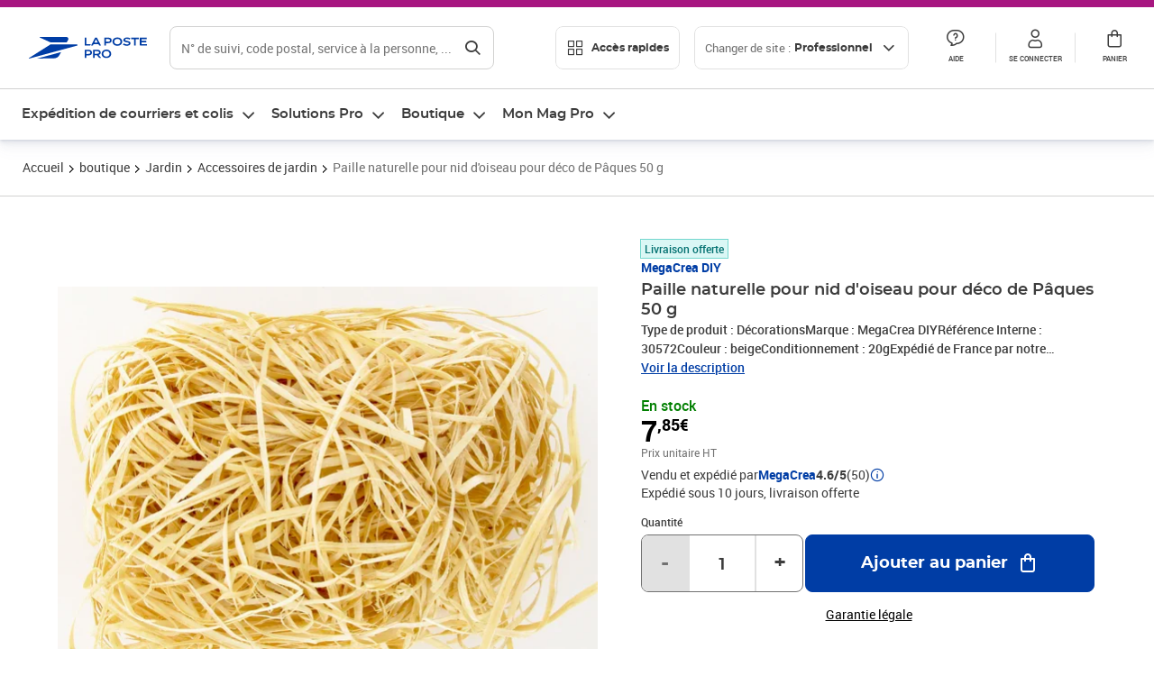

--- FILE ---
content_type: text/html; charset=utf-8
request_url: https://www.laposte.fr/professionnel/boutique/paille-naturelle-pour-nid-d-oiseau-pour-deco-de-paques-50-g/p/mp-500098379
body_size: 44359
content:
<!doctype html>
<html data-n-head-ssr lang="fr" class="lp__theme--pro" data-n-head="%7B%22lang%22:%7B%22ssr%22:%22fr%22%7D,%22class%22:%7B%22ssr%22:%5B%22lp__theme--pro%22%5D%7D%7D">
  <head >
    <meta data-n-head="ssr" charset="utf-8"><meta data-n-head="ssr" name="viewport" content="width=device-width, initial-scale=1"><meta data-n-head="ssr" charset="utf-8"><meta data-n-head="ssr" data-hid="og:site_name" property="og:site_name" content="La Poste Pro"><meta data-n-head="ssr" data-hid="og:title" property="og:title" content="Paille naturelle pour nid d&#x27;oiseau pour déco de Pâques 50 g - La Poste Pro"><meta data-n-head="ssr" data-hid="description" name="description" content="Type de produit : DécorationsMarque : MegaCrea DIYRéférence Interne : 30572Couleur : beigeConditionnement : 20gExpédié de France par notre entrepot Lyonnais"><meta data-n-head="ssr" data-hid="og:description" property="og:description" content="Type de produit : DécorationsMarque : MegaCrea DIYRéférence Interne : 30572Couleur : beigeConditionnement : 20gExpédié de France par notre entrepot Lyonnais"><meta data-n-head="ssr" data-hid="og:type" property="og:type" content="website"><meta data-n-head="ssr" data-hid="og:url" property="og:url" content="https://www.laposte.fr/professionnel/boutique/paille-naturelle-pour-nid-d-oiseau-pour-deco-de-paques-50-g/p/mp-500098379"><meta data-n-head="ssr" data-hid="og:image" property="og:image" content="https://www.laposte.fr/ecom/occ/ecommerce/medias/sys_master/productsmedias/hb3/hd1/16464945938462/1200Wx1200H_mp-500098379_media/mp-500098379_media.jpg"><title>Paille naturelle pour nid d&#x27;oiseau pour déco de Pâques 50 g - La Poste Pro</title><script type="text/javascript" src="/ruxitagentjs_ICA7NVfhqrux_10327251022105625.js" data-dtconfig="rid=RID_-86804004|rpid=998898581|domain=laposte.fr|reportUrl=/rb_369fb591-0e3f-448f-8fd8-6b584dd807ff|app=c15f6f2eec8099d6|owasp=1|featureHash=ICA7NVfhqrux|xb=googleapis^bs.com^pbat^bs.bing^prealytics^bs.io^pgoogleadservices^bs.com^pfacebook^bs.com^pad^bs.doubleclick^bs.net^pgoogle^bs.com^pabtasty^bs.com|rdnt=1|uxrgce=1|cuc=s0stmckq|mdl=mdcc8=20|mel=100000|expw=1|md=mdcc2=bdocument.referrer,mdcc3=bnavigator.userAgent,mdcc4=dutm_source,mdcc5=dutm_medium,mdcc6=dutm_campaign,mdcc7=btc_vars.user_logged,mdcc8=adiv[class*^e^dqNotification^dq],mdcc9=bproperties.parcours,mdcc10=ah1.search__title span,mdcc11=btc_vars.full_page_name,mdcc12=dq,mdcc13=a[data-test-id^e^dqproduct-detail-title^dq],mdcc15=bproperties.cart_turnovertaxfree,mdcc16=bproperties.cart_turnovertaxincluded,mdcc17=adiv.tileGroup.payment__tile.tileGroup--horizontal.tileGroup--large--horizontal.tileGroup--default ^rb div.tile--wrapper.tile--checked ^rb div ^rb div ^rb div ^rb p,mdcc18=ap[class*^e^dqalertBloc^dq],mdcc19=btc_vars.user_id,mdcc20=bproperties.si_cart_products,mdcc21=btc_vars.si_order_id,mdcc22=btc_vars.si_cart_id,mdcc23=btc_vars.si_cart_quantity,mdcc24=btc_vars.full_page_name|lastModification=1768571769109|mdp=mdcc8,mdcc16,mdcc20,mdcc21|tp=500,50,0|srbbv=2|agentUri=/ruxitagentjs_ICA7NVfhqrux_10327251022105625.js"></script><link data-n-head="ssr" rel="icon" type="image/x-icon" href="/ecom/favicon.ico"><link data-n-head="ssr" href="/ecom/_nuxt/node_modules/@lpel/phoenix-front-libraries-solaris/dist/fonts/Montserrat-Bold.3315de59.woff2" rel="preload" as="font" type="font/woff2" crossorigin="true"><link data-n-head="ssr" href="/ecom/_nuxt/node_modules/@lpel/phoenix-front-libraries-solaris/dist/fonts/Montserrat-Light.6f9be861.woff2" rel="preload" as="font" type="font/woff2" crossorigin="true"><link data-n-head="ssr" href="/ecom/_nuxt/node_modules/@lpel/phoenix-front-libraries-solaris/dist/fonts/Montserrat-Medium.618bb800.woff2" rel="preload" as="font" type="font/woff2" crossorigin="true"><link data-n-head="ssr" href="/ecom/_nuxt/node_modules/@lpel/phoenix-front-libraries-solaris/dist/fonts/Montserrat-Regular.96275b32.woff2" rel="preload" as="font" type="font/woff2" crossorigin="true"><link data-n-head="ssr" href="/ecom/_nuxt/node_modules/@lpel/phoenix-front-libraries-solaris/dist/fonts/Montserrat-Semi-Bold.de1701b1.woff2" rel="preload" as="font" type="font/woff2" crossorigin="true"><link data-n-head="ssr" data-hid="canonical" rel="canonical" href="https://www.laposte.fr/professionnel/boutique/paille-naturelle-pour-nid-d-oiseau-pour-deco-de-paques-50-g/p/mp-500098379"><script data-n-head="ssr">window.tc_vars = []</script><script data-n-head="ssr" type="application/ld+json">{"@context":"https://schema.org","@type":"Product","name":"Paille naturelle pour nid d'oiseau pour déco de Pâques 50 g","description":"Type de produit : DécorationsMarque : MegaCrea DIYRéférence Interne : 30572Couleur : beigeConditionnement : 20gExpédié de France par notre entrepot Lyonnais\n","sku":"mp-500098379","image":["https://www.laposte.fr/ecom/occ/ecommerce/medias/sys_master/productsmedias/hb3/hd1/16464945938462/1200Wx1200H_mp-500098379_media/mp-500098379_media.jpg","https://www.laposte.fr/ecom/occ/ecommerce/medias/sys_master/productsmedias/hb3/hd1/16464945938462/1200Wx1200H_mp-500098379_media/mp-500098379_media.jpg"],"brand":{"@type":"Brand","name":"MegaCrea DIY"},"offers":{"@type":"Offer","priceCurrency":"EUR","price":"9.42","seller":{"@type":"Organization","name":"MegaCrea"},"availability":"https://schema.org/InStock","itemCondition":"https://schema.org/NewCondition"},"aggregateRating":{"@type":"aggregateRating","ratingValue":4.6,"ratingCount":50},"gtin13":"3700443524510"}</script><link rel="stylesheet" href="/ecom/_nuxt/css/da75bd6.css"><link rel="stylesheet" href="/ecom/_nuxt/css/60f2aa1.css"><link rel="stylesheet" href="/ecom/_nuxt/css/86e357d.css"><link rel="stylesheet" href="/ecom/_nuxt/css/f3af2ce.css"><link rel="stylesheet" href="/ecom/_nuxt/css/20dcb8a.css"><link rel="stylesheet" href="/ecom/_nuxt/css/306672d.css"><link rel="stylesheet" href="/ecom/_nuxt/css/0b3682a.css"><link rel="stylesheet" href="/ecom/_nuxt/css/59c00ba.css"><link rel="stylesheet" href="/ecom/_nuxt/css/268ee08.css"><link rel="stylesheet" href="/ecom/_nuxt/css/1350d82.css">
  </head>
  <body >
    <div data-server-rendered="true" id="__nuxt"><!----><div id="__layout"><div><div class="notifications notifications--toast notifications--top-center" data-v-6fa5a924 data-v-52b26608></div> <div class="page"><div new-logo="true" data-fetch-key="data-v-1f6615fa:0" class="full pdp" data-v-0744e858 data-v-1f6615fa><a href="#main" target="_self" class="button full__skipLink visually-hidden-focusable button__mobile--small button__tablet--small button__desktop--small button--primary button--supernova" data-v-e0e8d712 data-v-0744e858><span class="button__wrapper" data-v-e0e8d712><!----><span class="button__label" data-v-e0e8d712> Aller au contenu de la page </span><span class="anim" data-v-e0e8d712></span><!----></span></a><div class="full__headerWrapper" data-v-0744e858><div class="header__wrap full__header" data-v-062470ac data-v-0744e858><div class="header__stick" data-v-062470ac><header role="banner" class="header" data-v-062470ac><div class="header__base headerFull" data-v-194ceb56 data-v-0744e858><button type="button" aria-label="Ouvrir le menu" class="burger header__burger--new headerFull__burger" data-v-3411d4c2 data-v-194ceb56><i class="icon icon--settings-burger-menu icon--regular icon--default" data-v-1028a809 data-v-3411d4c2><span class="visually-hidden" data-v-1028a809></span></i></button><div class="headerFull__logo" data-v-194ceb56><picture tabindex="0" role="'button'" class="logo logo--clickable logo--responsive logo--horizontal logo--medium header__logo--new" data-v-674dfebc data-v-194ceb56><!----><img src="[data-uri]" alt="Retour à l'accueil - La Poste Pro" width="132" height="24" class="logo__image logo__image--horizontal logo__image--pro" data-v-674dfebc></picture><!----></div><div class="header__content--new headerFull__content" data-v-194ceb56><div class="component component-SearchBox" data-v-194ceb56><div class="searchbox" data-v-e5dfda5c><button class="button searchbox__openBtn button--iconOnly button__mobile--small button__tablet--small button__desktop--small button--ghost button--darkgrey" data-v-e0e8d712 data-v-e5dfda5c><span class="button__wrapper" data-v-e0e8d712><i class="button__icon icon icon--search-loupe icon--regular icon--small" data-v-1028a809 data-v-e0e8d712><span class="visually-hidden" data-v-1028a809></span></i><span class="visually-hidden" data-v-e0e8d712>Rechercher</span><span class="anim" data-v-e0e8d712></span><!----></span></button><!----><div class="searchbox__wrapper" data-v-e5dfda5c><form class="searchboxInput" data-v-1cb9298c data-v-e5dfda5c><button type="button" class="searchboxInput__backBtn" data-v-1cb9298c><i class="icon icon--arrow-large-left icon--regular icon--default" data-v-1028a809 data-v-1cb9298c><span class="visually-hidden" data-v-1028a809></span></i></button><div class="searchboxInput__field" data-v-1cb9298c><div class="tooltip searchboxInput__tooltip" style="display:block;--tooltip-offset:8px;" data-v-6d7ab29d data-v-1cb9298c><div class="tooltip__trigger tooltip__trigger-- tooltip__trigger-- undefined" data-v-6d7ab29d><i class="searchboxInput__icon icon icon--search-loupe icon--regular icon--default" data-v-1028a809 data-v-1cb9298c><span class="visually-hidden" data-v-1028a809></span></i><label for="search" class="visually-hidden" data-v-6d7ab29d data-v-1cb9298c>Recherche</label><input id="search" name="search" type="text" autocomplete="off" placeholder="N° de suivi, code postal, service à la personne, ..." value="" class="searchboxInput__input" data-v-6d7ab29d data-v-1cb9298c></div><div role="tooltip" class="tooltip__popper tooltip__popper--top tooltip__popper--default" style="display:block;top:inherit;right:inherit;bottom:calc(100% + 12px);left:50%;" data-v-6d7ab29d><i class="tooltip__arrow tooltip__arrow--top" style="--arrow-border-width:8px;" data-v-6d7ab29d></i> Merci de compléter pour lancer la recherche </div></div></div><div class="searchboxInput__actions" data-v-1cb9298c><div class="tooltip" style="display:inline-flex;--tooltip-offset:8px;" data-v-6d7ab29d data-v-1cb9298c><div class="tooltip__trigger tooltip__trigger--hover tooltip__trigger-- undefined" data-v-6d7ab29d><button type="button" class="searchboxInput__clear" data-v-6d7ab29d data-v-1cb9298c><i class="icon icon--action-close icon--regular icon--small" data-v-1028a809 data-v-1cb9298c><span class="visually-hidden" data-v-1028a809></span></i></button></div><div role="tooltip" class="tooltip__popper tooltip__popper--top tooltip__popper--default" style="display:block;top:inherit;right:inherit;bottom:calc(100% + 12px);left:50%;" data-v-6d7ab29d><i class="tooltip__arrow tooltip__arrow--top" style="--arrow-border-width:8px;" data-v-6d7ab29d></i> Effacer </div></div><span class="searchboxInput__separator" data-v-1cb9298c></span><div class="tooltip" style="display:inline-flex;--tooltip-offset:8px;" data-v-6d7ab29d data-v-1cb9298c><div class="tooltip__trigger tooltip__trigger--hover tooltip__trigger-- undefined" data-v-6d7ab29d><button class="button searchboxInput__search button--iconOnly button--noPadding button__mobile--small button__tablet--small button__desktop--small button--ghost button--darkgrey" data-v-e0e8d712 data-v-1cb9298c><span class="button__wrapper" data-v-e0e8d712><i class="button__icon icon icon--search-loupe icon--regular icon--small" data-v-1028a809 data-v-e0e8d712><span class="visually-hidden" data-v-1028a809></span></i><span class="visually-hidden" data-v-e0e8d712>Rechercher</span><span class="anim" data-v-e0e8d712></span><!----></span></button></div><div role="tooltip" class="tooltip__popper tooltip__popper--top tooltip__popper--default" style="display:block;top:inherit;right:inherit;bottom:calc(100% + 12px);left:50%;" data-v-6d7ab29d><i class="tooltip__arrow tooltip__arrow--top" style="--arrow-border-width:8px;" data-v-6d7ab29d></i> Rechercher </div></div></div></form><div class="searchbox__content" data-v-e5dfda5c><div class="searchbox__content-wrapper" data-v-e5dfda5c><!----></div></div></div></div></div><div class="component component-accesRapidesBanners" data-v-194ceb56><div class="quick header__quick" data-v-22e19230><button title="Accès rapides" class="button button__mobile--regular button__tablet--regular button__desktop--regular button--secondary button--darkgrey quick__button" data-v-e0e8d712 data-v-22e19230><span class="button__wrapper" data-v-e0e8d712><!----><span class="button__label" data-v-e0e8d712><i class="quick__icon icon icon--editing-display-grid-big icon--light icon--default" data-v-1028a809 data-v-22e19230><span class="visually-hidden" data-v-1028a809></span></i> Accès rapides </span><span class="anim" data-v-e0e8d712></span><!----></span></button><!----></div></div><div class="accessLinksBlock accessLinksBlock--header" data-v-708f3b3b data-v-194ceb56><button class="button button__mobile--regular button__tablet--regular button__desktop--regular button--ghost button--darkgrey accessLinksBlock__button" data-v-e0e8d712 data-v-708f3b3b><span class="button__wrapper" data-v-e0e8d712><!----><span class="button__label" data-v-e0e8d712> Changer de site : <span class="accessLinksBlock__type" data-v-e0e8d712 data-v-708f3b3b>Professionnel</span><i class="accessLinksBlock__arrow icon icon--arrow-bottom icon--regular icon--small" data-v-1028a809 data-v-708f3b3b><span class="visually-hidden" data-v-1028a809></span></i></span><span class="anim" data-v-e0e8d712></span><!----></span></button><!----><!----><!----></div><!----></div><div class="headerFull__actions" data-v-194ceb56><a href="https://aide.laposte.fr/professionnel" id="header-help-part" class="headerFull__button headerButton" data-v-5f100cb7 data-v-194ceb56><i class="headerButton__icon icon icon--action-help icon--light icon--default" data-v-1028a809 data-v-5f100cb7><span class="visually-hidden" data-v-1028a809></span></i><span class="headerButton__line" data-v-5f100cb7> Aide </span><!----></a><span aria-pressed="true" role="button" tabindex="0" class="headerFull__button headerButton" data-v-5f100cb7 data-v-194ceb56><i class="headerButton__icon icon icon--editing-profile icon--light icon--default" data-v-1028a809 data-v-5f100cb7><span class="visually-hidden" data-v-1028a809></span></i><span class="headerButton__line" data-v-5f100cb7> Se connecter </span><!----></span><span aria-pressed="true" role="button" tabindex="0" id="header-cart-button" class="headerFull__button headerButton" data-v-5f100cb7 data-v-7b5364ee data-v-194ceb56><span data-v-5f100cb7 data-v-7b5364ee><div class="loader headerCardButton__loader loader--vsmp" data-v-b1bce3a2 data-v-7b5364ee><svg viewBox="0 0 50 50" class="loader__circular" data-v-b1bce3a2><path d="M25,5A20.14,20.14,0,0,1,45,22.88a2.51,2.51,0,0,0,2.49,2.26h0A2.52,2.52,0,0,0,50,22.33a25.14,25.14,0,0,0-50,0,2.52,2.52,0,0,0,2.5,2.81h0A2.51,2.51,0,0,0,5,22.88,20.14,20.14,0,0,1,25,5Z" class="loader__path" data-v-b1bce3a2><animateTransform attributeName="transform" type="rotate" from="0 25 25" to="360 25 25" dur="0.7s" repeatCount="indefinite" data-v-b1bce3a2></animateTransform></path></svg></div></span><span class="headerCardButton__cartQty" style="display:none;" data-v-5f100cb7 data-v-7b5364ee> 0 </span><i class="headerButton__icon icon icon--cart-simple icon--light icon--default" data-v-1028a809 data-v-5f100cb7><span class="visually-hidden" data-v-1028a809></span></i><span class="headerButton__line" data-v-5f100cb7> Panier </span><!----></span><!----></div></div></header></div></div><nav aria-label="Menu de navigation" role="navigation" class="navbar" data-v-bfdf1a5e data-v-bfdf1a5e data-v-0744e858><!----><div class="navbar__body" data-v-bfdf1a5e><div class="accessLinksBlock accessLinksBlock--navbar" data-v-708f3b3b data-v-bfdf1a5e><button class="button button__mobile--regular button__tablet--regular button__desktop--regular button--ghost button--darkgrey accessLinksBlock__button" data-v-e0e8d712 data-v-708f3b3b><span class="button__wrapper" data-v-e0e8d712><!----><span class="button__label" data-v-e0e8d712> Changer de site : <span class="accessLinksBlock__type" data-v-e0e8d712 data-v-708f3b3b>Professionnel</span><i class="accessLinksBlock__arrow icon icon--arrow-bottom icon--regular icon--small" data-v-1028a809 data-v-708f3b3b><span class="visually-hidden" data-v-1028a809></span></i></span><span class="anim" data-v-e0e8d712></span><!----></span></button><!----><div style="display:none;" data-v-708f3b3b data-v-708f3b3b><div class="accessLinksBlock__list" data-v-c79be128 data-v-708f3b3b><ul class="accessLinks accessLinks--full" data-v-c79be128><li data-v-c79be128><button class="accessLinks__item accessLinks__item--part" data-v-c79be128><div class="accessLinks__picture accessLinks__picture--new" data-v-c79be128><!----><picture tabindex="0" role="link" class="logo logo--clickable logo--horizontal logo--xxsmall accessLinks__logo--new accessLinks__logo--part" data-v-674dfebc data-v-c79be128><!----><img src="[data-uri]" alt="La Poste" width="81" height="12" class="logo__image logo__image--horizontal logo__image--part" data-v-674dfebc></picture></div><div class="accessLinks__title" data-v-c79be128>Particulier</div><span class="accessLinks__check" data-v-c79be128><!----></span></button></li><li data-v-c79be128><button class="accessLinks__item accessLinks__item--pro accessLinks__item--active" data-v-c79be128><div class="accessLinks__picture accessLinks__picture--new" data-v-c79be128><!----><picture tabindex="0" role="link" class="logo logo--clickable logo--horizontal logo--xxsmall accessLinks__logo--new accessLinks__logo--pro" data-v-674dfebc data-v-c79be128><!----><img src="[data-uri]" alt="La Poste Pro" width="66" height="12" class="logo__image logo__image--horizontal logo__image--pro" data-v-674dfebc></picture></div><div class="accessLinks__title" data-v-c79be128>Professionnel</div><span class="accessLinks__check" data-v-c79be128><i class="icon icon--action-check icon--regular icon--default" data-v-1028a809 data-v-c79be128><span class="visually-hidden" data-v-1028a809></span></i></span></button></li><li data-v-c79be128><button class="accessLinks__item accessLinks__item--business" data-v-c79be128><div class="accessLinks__picture accessLinks__picture--new" data-v-c79be128><!----><picture tabindex="0" role="link" class="logo logo--clickable logo--horizontal logo--xxsmall accessLinks__logo--new accessLinks__logo--business" data-v-674dfebc data-v-c79be128><!----><img src="[data-uri]" alt="La Poste Solution Business" width="56" height="12" class="logo__image logo__image--horizontal logo__image--business" data-v-674dfebc></picture></div><div class="accessLinks__title" data-v-c79be128>Entreprises&nbsp;et collectivités</div><span class="accessLinks__check" data-v-c79be128><!----></span></button></li><li data-v-c79be128><button class="accessLinks__item accessLinks__item--pro" data-v-c79be128><div class="accessLinks__picture accessLinks__picture--new" data-v-c79be128><!----><picture tabindex="0" role="link" class="logo logo--clickable logo--horizontal logo--xxsmall accessLinks__logo--new accessLinks__logo--pro" data-v-674dfebc data-v-c79be128><!----><img src="[data-uri]" alt="La Poste Pro" width="66" height="12" class="logo__image logo__image--horizontal logo__image--pro" data-v-674dfebc></picture></div><div class="accessLinks__title" data-v-c79be128>Buralistes</div><span class="accessLinks__check" data-v-c79be128><!----></span></button></li></ul></div></div><!----></div><!----><div class="component component-mobileAccesRapidesBanners"><div class="quickaccess quickaccess--open" data-v-3cd4e6dd><button class="quickaccess__title" data-v-3cd4e6dd> Accès rapides <i class="quickaccess__arrow icon icon--arrow-bottom icon--regular icon--small" data-v-1028a809 data-v-3cd4e6dd><span class="visually-hidden" data-v-1028a809></span></i></button><div class="quickaccess__content" data-v-3cd4e6dd><nav class="quick-access quickaccess__list" data-v-61143e7a data-v-3cd4e6dd><ul class="quick__list" data-v-61143e7a><li class="quick__item" data-v-61143e7a><!----><div class="quick__picture" data-v-61143e7a><picture class="quick__image" data-v-314b3fed data-v-61143e7a><img width="56" height="56" alt="Timbre à imprimer" data-src="/ecom/occ/smartedit/medias/sys_master/images/hfd/h07/13315068264478/icon-D-mtel/icon-D-mtel.svg" fetchpriority="low" class="lazyload lp-picture__full-width" data-v-314b3fed></picture></div><a href="/professionnel/mon-timbre-en-ligne/personalisation" class="quick__title" data-v-61143e7a> Imprimer un timbre </a></li><li class="quick__item" data-v-61143e7a><!----><div class="quick__picture" data-v-61143e7a><picture class="quick__image" data-v-314b3fed data-v-61143e7a><img width="56" height="56" alt="Colissimo" data-src="/ecom/occ/smartedit/medias/sys_master/images/h35/hdd/14684476243998/icon_D_colissimo/icon-D-colissimo.svg" fetchpriority="low" class="lazyload lp-picture__full-width" data-v-314b3fed></picture></div><a href="/professionnel/colissimo-en-ligne" class="quick__title" data-v-61143e7a> Envoyer un Colissimo </a></li><li class="quick__item" data-v-61143e7a><!----><div class="quick__picture" data-v-61143e7a><picture class="quick__image" data-v-314b3fed data-v-61143e7a><img width="56" height="56" alt="Commandez vos timbres" data-src="/ecom/occ/smartedit/medias/sys_master/images/ha1/h08/13315068723230/icon-D-timbre/icon-D-timbre.svg" fetchpriority="low" class="lazyload lp-picture__full-width" data-v-314b3fed></picture></div><a href="/professionnel/pp/c/timbres" class="quick__title" data-v-61143e7a> Acheter un timbre </a></li><li class="quick__item" data-v-61143e7a><!----><div class="quick__picture" data-v-61143e7a><picture class="quick__image" data-v-314b3fed data-v-61143e7a><img width="56" height="56" alt="Recommandés en ligne" data-src="/ecom/occ/smartedit/medias/sys_master/images/h3b/h5a/13315085271070/icon-D-courrier-en-ligne/icon-D-courrier-en-ligne.svg" fetchpriority="low" class="lazyload lp-picture__full-width" data-v-314b3fed></picture></div><a href="/professionnel/lettre-recommandee-en-ligne" class="quick__title" data-v-61143e7a> Recommandés en ligne </a></li><li class="quick__item" data-v-61143e7a><!----><div class="quick__picture" data-v-61143e7a><picture class="quick__image" data-v-314b3fed data-v-61143e7a><img width="56" height="56" alt="Enveloppes à affranchir" data-src="/ecom/occ/smartedit/medias/sys_master/images/hae/hff/13339228241950/icon_D_enveloppe/icon-D-enveloppe.svg" fetchpriority="low" class="lazyload lp-picture__full-width" data-v-314b3fed></picture></div><a href="/professionnel/boutique/c/enveloppespostales" class="quick__title" data-v-61143e7a> Enveloppes à affranchir </a></li><li class="quick__item" data-v-61143e7a><!----><div class="quick__picture" data-v-61143e7a><picture class="quick__image" data-v-314b3fed data-v-61143e7a><img width="56" height="56" alt="Liasses recommandées" data-src="/ecom/occ/smartedit/medias/sys_master/images/h21/hae/13339227979806/icon_D_liasses-recommandees/icon-D-liasses-recommandees.svg" fetchpriority="low" class="lazyload lp-picture__full-width" data-v-314b3fed></picture></div><a href="/professionnel/boutique/c/recommandesetsupports" class="quick__title" data-v-61143e7a> Liasses recommandées </a></li><li class="quick__item" data-v-61143e7a><!----><div class="quick__picture" data-v-61143e7a><picture class="quick__image" data-v-314b3fed data-v-61143e7a><img width="56" height="56" alt="Transfert de courrier" data-src="/ecom/occ/smartedit/medias/sys_master/images/he1/h53/13315088875550/icon_D_reex/icon-D-reex.svg" fetchpriority="low" class="lazyload lp-picture__full-width" data-v-314b3fed></picture></div><a href="/professionnel/demenagement-absence" class="quick__title" data-v-61143e7a> Transfert de courrier  </a></li><li class="quick__item" data-v-61143e7a><!----><div class="quick__picture" data-v-61143e7a><picture class="quick__image" data-v-314b3fed data-v-61143e7a><img width="56" height="56" alt="Formalités douanières" data-src="/ecom/occ/smartedit/medias/sys_master/images/h8e/h52/13315093135390/icon-D-douanes/icon-D-douanes.svg" fetchpriority="low" class="lazyload lp-picture__full-width" data-v-314b3fed></picture></div><a href="/frais-droits-douane" class="quick__title" data-v-61143e7a> Formalités douanières </a></li><li class="quick__item" data-v-61143e7a><!----><div class="quick__picture" data-v-61143e7a><picture class="quick__image" data-v-314b3fed data-v-61143e7a><img width="56" height="56" alt="Grilles tarifaires" data-src="/ecom/occ/smartedit/medias/sys_master/images/hb2/hef/13339228700702/icon_D_grille-tarifs/icon-D-grille-tarifs.svg" fetchpriority="low" class="lazyload lp-picture__full-width" data-v-314b3fed></picture></div><a href="/professionnel/produits/article/tarifs-consulter-le-catalogue-integral" class="quick__title" data-v-61143e7a> Grilles tarifaires </a></li></ul><!----></nav></div></div></div><div class="component component-menuNavigationComponent"><nav role="navigation" aria-label="Navigation principale" data-v-d2aa8b20><ul class="mainMenu" data-v-d2aa8b20><li class="mainMenu__item" data-v-d2aa8b20><button id="nav-0" aria-controls="nav-p-0" aria-expanded="false" data-v-d2aa8b20> Expédition de courriers et colis </button><div id="nav-p-0" aria-labelledby="nav-0" class="mp" data-v-d2aa8b20><!----><!----></div></li><li class="mainMenu__item" data-v-d2aa8b20><button id="nav-1" aria-controls="nav-p-1" aria-expanded="false" data-v-d2aa8b20> Solutions Pro </button><div id="nav-p-1" aria-labelledby="nav-1" class="mp" data-v-d2aa8b20><!----><!----></div></li><li class="mainMenu__item" data-v-d2aa8b20><button id="nav-2" aria-controls="nav-p-2" aria-expanded="false" data-v-d2aa8b20> Boutique </button><div id="nav-p-2" aria-labelledby="nav-2" class="mp" data-v-d2aa8b20><!----><!----></div></li><li class="mainMenu__item" data-v-d2aa8b20><button id="nav-3" aria-controls="nav-p-3" aria-expanded="false" data-v-d2aa8b20> Mon Mag Pro </button><div id="nav-p-3" aria-labelledby="nav-3" class="mp" data-v-d2aa8b20><!----><!----></div></li><!----></ul></nav></div></div></nav></div><div class="full__afterHeader" data-v-0744e858></div><div class="full__beforeBreadcrumb" data-v-0744e858></div><div class="full__breadcrumb" data-v-0744e858><div data-v-1f6615fa><nav aria-label="Fil d'ariane" class="breadcrumb" data-v-75eb1b95><ol class="breadcrumb__list" data-v-75eb1b95><li class="breadcrumb__item" data-v-75eb1b95><a href="/professionnel" class="breadcrumb__item__label" data-v-75eb1b95> Accueil </a></li><li class="breadcrumb__item" data-v-75eb1b95><a href="/professionnel/boutique" class="breadcrumb__item__label" data-v-75eb1b95> boutique </a></li><li class="breadcrumb__item" data-v-75eb1b95><a href="/professionnel/boutique/c/jardin" class="breadcrumb__item__label" data-v-75eb1b95> Jardin </a></li><li class="breadcrumb__item" data-v-75eb1b95><a href="/professionnel/boutique/c/accessoiresdejardin" class="breadcrumb__item__label" data-v-75eb1b95> Accessoires de jardin </a></li><li class="breadcrumb__item" data-v-75eb1b95><a href="/professionnel/boutique/paille-naturelle-pour-nid-d-oiseau-pour-deco-de-paques-50-g/p/mp-500098379" aria-current="page" class="breadcrumb__item__label" data-v-75eb1b95> Paille naturelle pour nid d'oiseau pour déco de Pâques 50 g </a></li></ol></nav> <script type="application/ld+json">{
  "@context": "https://schema.org",
  "@type": "BreadcrumbList",
  "itemListElement": [
    {
      "@type": "ListItem",
      "position": 1,
      "item": {
        "@id": "https://www.laposte.fr/professionnel",
        "name": "Accueil"
      }
    },
    {
      "@type": "ListItem",
      "position": 2,
      "item": {
        "@id": "https://www.laposte.fr/professionnel/boutique",
        "name": "boutique"
      }
    },
    {
      "@type": "ListItem",
      "position": 3,
      "item": {
        "@id": "https://www.laposte.fr/professionnel/boutique/c/jardin",
        "name": "Jardin"
      }
    },
    {
      "@type": "ListItem",
      "position": 4,
      "item": {
        "@id": "https://www.laposte.fr/professionnel/boutique/c/accessoiresdejardin",
        "name": "Accessoires de jardin"
      }
    },
    {
      "@type": "ListItem",
      "position": 5,
      "item": {
        "@id": "https://www.laposte.fr/professionnel/boutique/paille-naturelle-pour-nid-d-oiseau-pour-deco-de-paques-50-g/p/mp-500098379",
        "name": "Paille naturelle pour nid d'oiseau pour déco de Pâques 50 g"
      }
    }
  ]
}</script></div></div><main id="main" role="main" class="full__main" data-v-0744e858><div class="pdp__container" data-v-0744e858 data-v-1f6615fa><!----> <div class="pdp__content" data-v-0744e858 data-v-1f6615fa><!----> <div class="container" data-v-6d0ee6e1 data-v-1f6615fa><div class="pdp__top" data-v-6d0ee6e1 data-v-1f6615fa><div class="pdp__top__medias" data-v-6d0ee6e1 data-v-1f6615fa><div class="pictures pictures--m" data-v-6548f327 data-v-1f6615fa><!----> <div id="picturesImageContent" class="pictures__imageContent pictures__imageContent--unique" data-v-6548f327><div class="stickers" data-v-6548f327><!----></div> <div tabindex="0" role="button" class="zoomimage__image" data-v-6548f327><picture aria-hidden="true" data-v-314b3fed data-v-6548f327><source srcset="/ecom/occ/ecommerce/medias/sys_master/productsmedias/h08/h1d/16464947019806/600Wx600H-WEBP_mp-500098379_media/mp-500098379_media.jpg" data-v-314b3fed><img width="544" height="544" alt="Paille naturelle pour nid d'oiseau pour déco de Pâques 50 g" aria-hidden="true" src="/ecom/occ/ecommerce/medias/sys_master/productsmedias/h41/h72/16464946626590/600Wx600H_mp-500098379_media/mp-500098379_media.jpg" fetchpriority="high" class="lp-picture__full-width" data-v-314b3fed></picture></div> <!----> <!----> <div class="pictures__countIcon" data-v-6548f327><!----> <!----></div></div></div></div> <div class="pdp__top__buybox" data-v-6d0ee6e1 data-v-1f6615fa><div class="buyBox pdp__buybox" data-v-0413828a data-v-1f6615fa><div class="buyBox__sticky" style="top:15px;" data-v-0413828a><div class="buyBox__grid" data-v-0413828a><div class="buyBox__grid__top" data-v-0413828a><div class="badges" data-v-f14dc4d4 data-v-0413828a><span data-test-id="Detail_Badges_test" class="badge badges__item badge--small badge--additional-turquoise badge--square" data-v-31793c9c data-v-f14dc4d4><!---->
    Livraison offerte
  </span></div> <div id="product-detail-title" class="productTitle" data-v-1ec08804 data-v-0413828a><a href="/professionnel/boutique/marque/marquemegacreadiy" class="productTitle__brand productTitle__brand--small" data-v-1ec08804>MegaCrea DIY</a> <h1 data-test-id="product-detail-title" title="Paille naturelle pour nid d'oiseau pour déco de Pâques 50 g" class="productTitle__text productTitle__text--large" data-v-1ec08804><span class="productTitle__link" data-v-1ec08804>
      Paille naturelle pour nid d'oiseau pour déco de Pâques 50 g
    </span></h1></div> <div class="buyBox__description" data-v-0413828a><div class="buyBox__description__content" data-v-0413828a>Type de produit : DécorationsMarque : MegaCrea DIYRéférence Interne : 30572Couleur : beigeConditionnement : 20gExpédié de France par notre entrepot Lyonnais</div> <a href="#accordion_aproposDescription" class="buyBox__description__link" data-v-0413828a>
            Voir la description
          </a></div> <!----></div> <div class="buyBox__grid__left" data-v-0413828a><span data-test-id="Buybox_Statut_test" class="badge-status buyBox__stock badge-status--medium badge-status--success" data-v-01f3be62 data-v-0413828a><span class="badge-status__bullet badge-status__bullet--with-text" data-v-01f3be62></span>
  En stock
</span> <div class="buyBox__price" data-v-0413828a><div class="buyBox__productPrice productPrice productPrice--large productPrice--orientation-right" data-v-98fc94a4 data-v-0413828a><!----> <div data-test-id="Buybox_Prixfinal_test" class="productPrice__displayed-price" data-v-98fc94a4><span class="productPrice__displayed-price__units" data-v-98fc94a4>7</span><span class="productPrice__displayed-price__cents" data-v-98fc94a4>,85€</span></div></div> <div data-test-id="Buybox_mentionPrix_test" class="buyBox__price__info" data-v-0413828a>
            Prix unitaire HT
            <!----></div></div> <!----> <div data-test-id="Buybox_Liv_test" class="soldBy" data-v-18a9ad1c data-v-0413828a><!----> <div class="soldBy__row" data-v-18a9ad1c><div class="soldBy__label" data-v-18a9ad1c>Vendu et expédié par</div> <div class="soldBy__shop" data-v-18a9ad1c><a href="/professionnel/boutique/vendeur/megacrea/2013" class="soldBy__link" data-v-18a9ad1c>MegaCrea</a></div></div> <div class="soldBy__rating" data-v-18a9ad1c><span class="soldBy__note" data-v-18a9ad1c>4.6/5</span> <span data-v-18a9ad1c>(50)</span></div> <div tabindex="0" role="button" class="soldBy__help" data-v-18a9ad1c><i aria-label="Besoin d'aide pour choisir ?" class="soldBy__help__icon icon icon--action-information icon--regular icon--small" data-v-1028a809 data-v-18a9ad1c><span class="visually-hidden" data-v-1028a809></span></i></div></div> <div class="buyBox__delivery productDelivery productDelivery--context-buybox" data-v-b7c4a65e data-v-0413828a><span data-test-id="Buybox_Liv_test" class="productDelivery__info" data-v-b7c4a65e>Expédié sous 10 jours</span><span data-test-id="Buybox_BlocLivOfferte_test" class="productDelivery__free" data-v-b7c4a65e>Livraison offerte</span></div></div> <div class="buyBox__grid__right" data-v-0413828a><!----></div> <div class="buyBox__grid__bottom" data-v-0413828a><div class="buyBox__addToCart" data-v-0413828a><div data-test-id="Buybox_Quantite_test" class="numberField buyBox__addToCart__qty numberField--quiet" data-v-0413828a><label for="quantityField" class="numberField__label numberField__label--outside">Quantité </label><div class="numberField__inner"><button aria-label="Diminuer la quantité de un" disabled="disabled" class="numberField__btn--less numberField__btn numberField__btn--disabled"> - </button><input type="number" id="quantityField" min="1" max="20" maxlength="4" value="1" class="numberField__input"><button aria-label="Augmenter la quantité de un" class="numberField__btn--more numberField__btn"> + </button></div><!----><!----><!----></div> <div class="buyBox__addToCart__cta" data-v-0413828a><button data-test-id="Buybox_AddtoCard_test" class="button button--iconReverse button__mobile--large button__tablet--large button__desktop--large button--primary button--default" data-v-e0e8d712 data-v-0413828a><span class="button__wrapper" data-v-e0e8d712><i class="button__icon icon icon--cart-simple icon--regular icon--big" data-v-1028a809 data-v-e0e8d712><span class="visually-hidden" data-v-1028a809></span></i><span class="button__label" data-v-e0e8d712>Ajouter au panier</span><span class="anim" data-v-e0e8d712></span><!----></span></button> <!----></div></div> <!----> <div class="buyBox__warranty" data-v-0413828a><div class="warranties" data-v-9435c2e4 data-v-0413828a><span tabindex="0" role="button" class="warranties__link" data-v-9435c2e4>Garantie légale</span></div></div> <!----></div></div></div></div></div> <div class="pdp__top__infos" data-v-6d0ee6e1 data-v-1f6615fa><section class="additionalInformations" data-v-0b40e81e data-v-1f6615fa><div class="lp-accordionGroup lp-accordionGroup--no-space" data-v-b1722880 data-v-0b40e81e><div data-test-id="Apropos_Description_test" class="lp-accordion additionalInformations__accordion lp-accordion--medium lp-accordion--default lp-accordion--transparent lp-accordion--isActive" data-v-2251b10c data-v-0b40e81e><h2 class="lp-accordion__title" data-v-2251b10c><button aria-expanded="true" aria-controls="accordion_content_aproposDescription" id="accordion_aproposDescription" tabindex="0" class="lp-accordion__header" data-v-2251b10c><!---->Description<i class="lp-accordion__arrow-icon icon icon--arrow-bottom icon--regular icon--default" data-v-1028a809 data-v-2251b10c><span class="visually-hidden" data-v-1028a809></span></i></button></h2><div role="region" id="accordion_content_aproposDescription" aria-labelledby="accordion_aproposDescription" data-v-2251b10c data-v-2251b10c><div class="lp-accordion__content" data-v-2251b10c><div data-v-0b40e81e><!----> <div class="informations" data-v-0b40e81e><p data-test-id="Detail_Reference_test" class="informations__ean" data-v-0b40e81e>
            ID 3700443524510
          </p> <!----> <!----> <!----> <!----></div> <div data-v-0b40e81e><p>Type de produit : DécorationsMarque : MegaCrea DIYRéférence Interne : 30572Couleur : beigeConditionnement : 20gExpédié de France par notre entrepot Lyonnais</p>
</div> <!----></div></div></div></div> <div data-test-id="Apropos_Caracteristiques_test" class="lp-accordion additionalInformations__accordion lp-accordion--medium lp-accordion--default lp-accordion--transparent" data-v-2251b10c data-v-0b40e81e><h2 class="lp-accordion__title" data-v-2251b10c><button aria-expanded="false" aria-controls="accordion_content_undefined" id="accordion_undefined" tabindex="0" class="lp-accordion__header" data-v-2251b10c><!---->
        Caractéristiques
      <i class="lp-accordion__arrow-icon icon icon--arrow-bottom icon--regular icon--default" data-v-1028a809 data-v-2251b10c><span class="visually-hidden" data-v-1028a809></span></i></button></h2><div role="region" id="accordion_content_undefined" aria-labelledby="accordion_undefined" style="display:none;" data-v-2251b10c data-v-2251b10c><div class="lp-accordion__content" data-v-2251b10c><div data-v-0b40e81e><dl data-v-0b40e81e><div data-v-0b40e81e><dt data-v-0b40e81e>Etat</dt> <dd data-v-0b40e81e>Neuf</dd></div><div data-v-0b40e81e><dt data-v-0b40e81e>Marque</dt> <dd data-v-0b40e81e><a href="/professionnel/boutique/marque/marquemegacreadiy" data-v-0b40e81e>MegaCrea DIY</a></dd></div><div data-v-0b40e81e><dt data-v-0b40e81e>Coordonnées du fabricant</dt> <dd data-v-0b40e81e>BI2L 19 Rue du Trieu du Quesnoy, 59115 Leers</dd></div><div data-v-0b40e81e><dt data-v-0b40e81e>Coordonnées de la personne responsable UE</dt> <dd data-v-0b40e81e>BI2L 19 Rue du Trieu du Quesnoy, 59115 Leers</dd></div><div data-v-0b40e81e><dt data-v-0b40e81e>Couleur</dt> <dd data-v-0b40e81e>Beige</dd></div><div data-v-0b40e81e><dt data-v-0b40e81e>Ean</dt> <dd data-v-0b40e81e>3700443524510</dd></div></dl></div></div></div></div> <!----> <!----> <!----> <!----> <!----> <div data-test-id="Legal_Warranty_test" class="lp-accordion additionalInformations__accordion lp-accordion--medium lp-accordion--default lp-accordion--transparent" data-v-2251b10c data-v-0b40e81e><h2 class="lp-accordion__title" data-v-2251b10c><button aria-expanded="false" aria-controls="accordion_content_legalWarrantyDataSection" id="accordion_legalWarrantyDataSection" tabindex="0" class="lp-accordion__header" data-v-2251b10c><!---->
        Garantie légale
      <i class="lp-accordion__arrow-icon icon icon--arrow-bottom icon--regular icon--default" data-v-1028a809 data-v-2251b10c><span class="visually-hidden" data-v-1028a809></span></i></button></h2><div role="region" id="accordion_content_legalWarrantyDataSection" aria-labelledby="accordion_legalWarrantyDataSection" style="display:none;" data-v-2251b10c data-v-2251b10c><div class="lp-accordion__content" data-v-2251b10c><div data-v-0b40e81e><div data-v-0b40e81e><p><strong>Qu’est-ce que la garantie légale de conformité ?</strong><br />La garantie légale de conformité est une protection offerte aux consommateurs contre les défauts de conformité des produits achetés auprès de vendeurs professionnels. Elle permet de garantir que les biens achetés sont conformes à l’usage attendu et à la description faite par le vendeur.</p><p><br /><strong>Quels produits sont couverts ?</strong><br />La garantie légale de conformité s’applique aux biens mobiliers corporels neufs ou d’occasion, aux biens comportant des éléments numériques, ainsi qu’aux biens à fabriquer ou à produire. Elle couvre également les défauts de conformité liés à l’emballage, aux instructions de montage et à l’installation lorsque celle-ci a été réalisée par le vendeur ou sous sa responsabilité.</p><p><br /><strong>Quels sont les défauts de conformité ?</strong><br />Un produit est considéré comme non conforme s’il présente l’un des défauts suivants :<br />•    Il n’est pas conforme à l’usage habituel d’un bien du même type.<br />•    Il ne correspond pas à la description donnée par le vendeur.<br />•    Il ne possède pas les qualités annoncées par le vendeur ou dans une publicité.<br />•    Il ne correspond pas à l’usage spécial recherché par le consommateur, contrairement à ce que le vendeur a indiqué.<br />•    L’installation convenue n’a pas été effectuée correctement par le vendeur.<br />•    Le manuel d’installation est incomplet ou incompréhensible, entraînant une mauvaise installation par le consommateur.<br />•    Le produit présente un défaut de fabrication, une imperfection ou un mauvais assemblage.</p><p>  <br /><strong>Durée de la garantie</strong><br />La garantie légale de conformité est valable pendant deux ans à compter de la délivrance du bien. Les défauts qui apparaissent dans ce délai sont présumés exister à la date de délivrance du bien, sauf preuve contraire apportée par le vendeur.</p><p><br /><strong>Que faire en cas de non-conformité ?</strong><br />En cas de défaut de conformité, le consommateur peut demander la réparation ou le remplacement du produit. Si ces solutions sont impossibles ou disproportionnées, le consommateur peut demander une réduction du prix ou l’annulation de la vente avec remboursement intégral.</p><p><br /><strong>Comment faire valoir la garantie légale de conformité ?</strong><br />Pour faire valoir la garantie légale de conformité, le consommateur doit contacter le vendeur partenaire en fournissant les détails de l’achat et la description du défaut constaté. <br /> </p></div></div></div></div></div> <!----></div></section></div></div></div> <div class="pdp__offers-section" data-v-0744e858 data-v-1f6615fa><div class="container" data-v-6d0ee6e1 data-v-1f6615fa><!----></div></div> <div class="container" data-v-6d0ee6e1 data-v-1f6615fa><div class="pdp__afterContent" data-v-6d0ee6e1 data-v-1f6615fa><div class="component component-cmsitem_00120073" data-v-6d0ee6e1><div data-reco-id="b60f58ce-4156-4761-b26e-15f19789e779" data-fetch-key="data-v-30191d7d:0" class="productCarousel productCarousel--carousel productCarousel--margin-top-medium" style="display:none;" data-v-30191d7d><!----></div></div><div class="component component-carouselproduits-T2S-fiche-produit-pro" data-v-6d0ee6e1><div data-reco-id="395c6d73-bf07-422a-ba7a-cc0d3f86affd" data-fetch-key="data-v-30191d7d:1" class="productCarousel productCarousel--carousel productCarousel--margin-top-medium" style="display:none;" data-v-30191d7d><!----></div></div></div></div></div> <!----> <!----> <!----> <!----></div></main><div class="full__beforeFooter" data-v-0744e858><!----> </div><footer role="contentinfo" class="footer full__footer footer--default" data-v-3a31c138 data-v-0744e858><div class="footer__main-content" data-v-3a31c138><!----><div class="component component-cmsitem_00133013" data-v-3a31c138><section class="engagement" data-v-1cfbf6ce><h2 class="footer__title" data-v-1cfbf6ce>Nos engagements</h2><div class="engagement__content" data-v-1cfbf6ce><picture class="engagement__picture" data-v-314b3fed data-v-1cfbf6ce><img width="56" height="0" alt="Proche de vous" data-src="/ecom/occ/smartedit/medias/sys_master/cms/h96/hef/13375690506270/localisation/localisation.png" fetchpriority="low" class="lazyload lp-picture__full-width" data-v-314b3fed></picture><p class="engagement__details" data-v-1cfbf6ce><a href="https://localiser.laposte.fr/" class="engagement__title" data-v-1cfbf6ce> Proche de vous </a><span class="engagement__subtitle" data-v-1cfbf6ce>  </span></p></div><div class="engagement__content" data-v-1cfbf6ce><picture class="engagement__picture" data-v-314b3fed data-v-1cfbf6ce><img width="56" height="0" alt="Paiement 100% sécurisés" data-src="/ecom/occ/smartedit/medias/sys_master/images/h5b/h07/13375689981982/cadenas-01-1-/cadenas-01-1-.svg" fetchpriority="low" class="lazyload lp-picture__full-width" data-v-314b3fed></picture><p class="engagement__details" data-v-1cfbf6ce><a href="https://aide.laposte.fr/professionnel/contenu/quels-sont-les-modes-de-paiement-sur-le-site-la-poste?t=r" class="engagement__title" data-v-1cfbf6ce> Paiements 100% sécurisés </a><span class="engagement__subtitle" data-v-1cfbf6ce>  </span></p></div><div class="engagement__content" data-v-1cfbf6ce><picture class="engagement__picture" data-v-314b3fed data-v-1cfbf6ce><img width="56" height="0" alt="Livraison gratuite" data-src="/ecom/occ/smartedit/medias/sys_master/cms/hbb/hf9/13375690211358/cadeau/cadeau.png" fetchpriority="low" class="lazyload lp-picture__full-width" data-v-314b3fed></picture><p class="engagement__details" data-v-1cfbf6ce><a href="/professionnel/livraison " class="engagement__title" data-v-1cfbf6ce> Livraison gratuite </a><span class="engagement__subtitle" data-v-1cfbf6ce> Hors livres et hors produits marketplace </span></p></div></section></div><div class="component component-FooterRowApps" data-v-3a31c138><div class="row" data-v-59f18037 data-v-2532f192><div class="app" data-v-0e2e1066 data-v-2532f192><div class="footer__head" data-v-0e2e1066><h2 class="footer__title" data-v-0e2e1066>Applications La Poste</h2></div><a href="https://play.google.com/store/apps/details?id=fr.laposte.lapostepro&amp;pli=1" class="app__link" data-v-0e2e1066><picture class="app__img" data-v-314b3fed data-v-0e2e1066><img width="135" height="40" alt="Disponible sur Google Play - Nouvelle fenêtre" data-src="/ecom/occ/smartedit/medias/?context=bWFzdGVyfGNtc3wyMTYzNHxpbWFnZS9zdmcreG1sfGFEQTNMMmd6WWk4eE1UVXpOell6TURZNU1UTTFPQXw2ZTRiNmE1MmUxMjZkMDk3YTE2MTcwYzU0MDE5MmRlMWVmMDQ3OGUyODNmMjU3YjgyMDliMTQ5NjE5MmZjMDIy" fetchpriority="low" class="lazyload lp-picture__full-width" data-v-314b3fed></picture></a><a href="https://apps.apple.com/fr/app/la-poste-pro/id1439057093" class="app__link" data-v-0e2e1066><picture class="app__img" data-v-314b3fed data-v-0e2e1066><img width="135" height="40" alt="Télécharger dans l'App Store - Nouvelle fenêtre" data-src="/ecom/occ/smartedit/medias/sys_master/images/hd7/heb/13375690637342/appstore/appstore.svg" fetchpriority="low" class="lazyload lp-picture__full-width" data-v-314b3fed></picture></a></div><a href="https://www.laposte.fr/professionnel/application-la-poste" title="Toutes nos apps" target="_blank" class="app__all" data-v-1e85b202 data-v-2532f192> Toutes nos apps </a><div class="connected" data-v-6f05cc1e data-v-2532f192><h2 class="connected__title" data-v-6f05cc1e><button tabindex="-1" class="connected__head" data-v-6f05cc1e> Restons connectés <i class="footer__toggle icon icon--arrow-bottom icon--regular icon--default" data-v-1028a809 data-v-6f05cc1e><span class="visually-hidden" data-v-1028a809></span></i></button></h2><ul class="connected__list" data-v-6f05cc1e><li data-v-6f05cc1e><a target="_blank" href="https://www.linkedin.com/company/la-poste-pro/?at_medium=publications_rs&amp;at_campaign=banniere_laposte_pro_linkedin&amp;at_reseau_social=linkedin&amp;at_format=image&amp;at_date=mai_20" title="Linkedin - nouvelle fenêtre" aria-label="Linkedin" class="connected__link" data-v-6f05cc1e><i class="icon icon--brands-linkedin icon--regular icon--default" data-v-1028a809 data-v-6f05cc1e><span class="visually-hidden" data-v-1028a809></span></i><span class="visually-hidden" data-v-6f05cc1e>Linkedin</span></a></li><li data-v-6f05cc1e><a target="_blank" href="https://www.facebook.com/LaPostePro" title="Facebook - nouvelle fenêtre" aria-label="Facebook" class="connected__link" data-v-6f05cc1e><i class="icon icon--brands-facebook icon--regular icon--default" data-v-1028a809 data-v-6f05cc1e><span class="visually-hidden" data-v-1028a809></span></i><span class="visually-hidden" data-v-6f05cc1e>Facebook</span></a></li><li data-v-6f05cc1e><a target="_blank" href="https://www.youtube.com/user/laposte" title="Youtube - nouvelle fenêtre" aria-label="Youtube" class="connected__link" data-v-6f05cc1e><i class="icon icon--brands-youtube icon--regular icon--default" data-v-1028a809 data-v-6f05cc1e><span class="visually-hidden" data-v-1028a809></span></i><span class="visually-hidden" data-v-6f05cc1e>Youtube</span></a></li></ul></div></div></div><div class="component component-LpelFooterNavigationComponent" data-v-3a31c138><section class="headings" data-v-4b94166a><ul class="headings__list" data-v-4b94166a><li class="heading headings__item" data-v-7f42f700 data-v-4b94166a><h2 class="heading__title" data-v-7f42f700><button tabindex="-1" class="heading__head" data-v-7f42f700>  Services Pros <i class="heading__arrow icon icon--arrow-bottom icon--regular icon--default" data-v-1028a809 data-v-7f42f700><span class="visually-hidden" data-v-1028a809></span></i></button></h2><ul class="heading__list" data-v-7f42f700><li class="heading__item" data-v-7f42f700><a href="/professionnel/conges-demenagement" target="_self" class="heading__link" data-v-7f42f700> Déménagement/Absence </a></li></ul></li><li class="heading headings__item" data-v-7f42f700 data-v-4b94166a><h2 class="heading__title" data-v-7f42f700><button tabindex="-1" class="heading__head" data-v-7f42f700> Envois Courrier <i class="heading__arrow icon icon--arrow-bottom icon--regular icon--default" data-v-1028a809 data-v-7f42f700><span class="visually-hidden" data-v-1028a809></span></i></button></h2><ul class="heading__list" data-v-7f42f700><li class="heading__item" data-v-7f42f700><a href="/professionnel/pp/c/timbres" target="_self" class="heading__link" data-v-7f42f700> Timbres </a></li></ul></li><li class="heading headings__item" data-v-7f42f700 data-v-4b94166a><h2 class="heading__title" data-v-7f42f700><button tabindex="-1" class="heading__head" data-v-7f42f700> Expéditions de Colis <i class="heading__arrow icon icon--arrow-bottom icon--regular icon--default" data-v-1028a809 data-v-7f42f700><span class="visually-hidden" data-v-1028a809></span></i></button></h2><ul class="heading__list" data-v-7f42f700><li class="heading__item" data-v-7f42f700><a href="/professionnel/envoi-colis" target="_self" class="heading__link" data-v-7f42f700> Toutes nos offres colis </a></li></ul></li><li class="heading headings__item" data-v-7f42f700 data-v-4b94166a><h2 class="heading__title" data-v-7f42f700><button tabindex="-1" class="heading__head" data-v-7f42f700> Informations &amp; Assistance <i class="heading__arrow icon icon--arrow-bottom icon--regular icon--default" data-v-1028a809 data-v-7f42f700><span class="visually-hidden" data-v-1028a809></span></i></button></h2><ul class="heading__list" data-v-7f42f700><li class="heading__item" data-v-7f42f700><a href="/professionnel/conseils-pratiques/avantages-creation-compte-pro" target="_self" class="heading__link" data-v-7f42f700> Les avantages de Mon Compte Pro </a></li></ul></li></ul></section></div><div class="component component-FooterRowCopyright" data-v-3a31c138><div class="row" data-v-59f18037 data-v-2532f192><div class="footer__site" data-v-4d4825af data-v-2532f192><picture class="logo" data-v-314b3fed data-v-4d4825af><img width="190" height="105" alt="La poste" data-src="/ecom/occ/smartedit/medias/?context=bWFzdGVyfGNtc3wzNTM2fGltYWdlL3BuZ3xhR1V4TDJnek1DOHhNVFV6TnpZek1EazROakkzTUF8NjJlZGMzNzc2OWQ3YjMwZjNlNjZiYmJjNmYyYTQ2YWUzZDgyOWEzNzMzYzJiOTE2YzdmZDg2MTA4MjkyMTUxNQ" fetchpriority="low" class="lazyload lp-picture__full-width" data-v-314b3fed></picture><p class="footer__copyright" data-v-4d4825af></p></div><div class="footer__bottom-content" data-v-5fdd93fd data-v-2532f192><!----><div class="footer__bottom-upper" data-v-5fdd93fd><ul class="external-links" data-v-5fdd93fd><li class="pros__item external-links__item" data-v-5fdd93fd><a target="_blank" href="https://www.laposte.fr" class="external-links__link" data-v-5fdd93fd>Particuliers</a></li><li class="pros__item external-links__item" data-v-5fdd93fd><a target="_blank" href="https://www.laposte.fr/entreprise-collectivites" class="external-links__link" data-v-5fdd93fd>Entreprises et Collectivités</a></li><li class="pros__item external-links__item" data-v-5fdd93fd><a target="_blank" href="https://www.lapostegroupe.com/fr" class="external-links__link" data-v-5fdd93fd>Groupe La Poste</a></li></ul><!----></div><div class="footer__bottom-lower" data-v-5fdd93fd><i tabindex="0" aria-label="Retour en haut" class="back icon icon--arrow-large-up icon--regular icon--default" data-v-1028a809 data-v-5fdd93fd><span class="visually-hidden" data-v-1028a809></span></i><div class="footer__bottom-logo" data-v-5fdd93fd><picture tabindex="0" role="link" class="logo logo--clickable logo--horizontal logo--large" data-v-674dfebc data-v-5fdd93fd><!----><img src="[data-uri]" alt="La Poste, aller à l'accueil" width="175" height="32" class="logo__image logo__image--horizontal logo__image--pro" data-v-674dfebc></picture><!----></div><nav role="navigation" aria-label="Navigation de bas de page" data-v-5fdd93fd><ul class="links" data-v-5fdd93fd><li class="links__item" data-v-5fdd93fd><a target="_blank" href="/professionnel/plan-du-site" class="links__link" data-v-5fdd93fd> Plan du site </a></li><li class="links__item" data-v-5fdd93fd><a target="_blank" href="/professionnel/mentions-legales" class="links__link" data-v-5fdd93fd> Mentions légales </a></li><li class="links__item" data-v-5fdd93fd><a target="_blank" href="/professionnel/conditions-contractuelles" class="links__link" data-v-5fdd93fd> Conditions contractuelles </a></li><li class="links__item" data-v-5fdd93fd><a target="_blank" href="/professionnel/conseils-pratiques/engagements-clients" class="links__link" data-v-5fdd93fd> Charte d’engagement </a></li><li class="links__item" data-v-5fdd93fd><a target="_blank" href="/professionnel/accessibilite-professionnels" class="links__link" data-v-5fdd93fd> Charte d'accessibilité </a></li><li class="links__item" data-v-5fdd93fd><a target="_self" href="/professionnel/accessibilite-app-professionnels" class="links__link" data-v-5fdd93fd> Accessibilité App Pro </a></li><li class="links__item" data-v-5fdd93fd><a target="_blank" href="https://laposte.deafiline.net/connect/service/laposte" class="links__link" data-v-5fdd93fd> Espace sourds et malentendants </a></li><li class="links__item" data-v-5fdd93fd><a target="_blank" href="/professionnel/donnees-personnelles-et-cookies" class="links__link" data-v-5fdd93fd> Données personnelles et cookies </a></li><li class="links__item" data-v-5fdd93fd><a target="_blank" href="/professionnel/politique-de-protection-des-donnees" class="links__link" data-v-5fdd93fd> Politique de protection des données </a></li><li class="links__item" data-v-5fdd93fd><a target="_blank" href="https://17cyber.gouv.fr/" class="links__link" data-v-5fdd93fd> Cyber17 </a></li><!----></ul></nav></div></div></div></div></div></footer></div></div></div></div></div><script>window.__NUXT__=(function(a,b,c,d,e,f,g,h,i,j,k,l,m,n,o,p,q,r,s,t,u,v,w,x,y,z,A,B,C,D,E,F,G,H,I,J,K,L,M,N,O,P,Q,R,S,T,U,V,W,X,Y,Z,_,$,aa,ab,ac,ad,ae,af,ag,ah,ai,aj,ak,al,am,an,ao,ap,aq,ar,as,at,au,av,aw,ax,ay,az,aA,aB,aC,aD,aE,aF,aG,aH,aI,aJ,aK,aL,aM,aN,aO,aP,aQ,aR,aS,aT,aU,aV,aW,aX,aY,aZ,a_,a$,ba,bb,bc,bd,be,bf,bg,bh,bi,bj,bk,bl,bm,bn,bo,bp,bq,br,bs,bt,bu,bv,bw,bx,by,bz,bA,bB,bC,bD,bE,bF,bG,bH,bI,bJ,bK,bL,bM,bN,bO,bP,bQ,bR,bS,bT,bU,bV,bW,bX,bY,bZ,b_,b$,ca,cb,cc,cd,ce,cf,cg,ch,ci,cj,ck,cl,cm,cn,co,cp,cq,cr,cs,ct,cu,cv,cw,cx,cy,cz,cA,cB,cC,cD,cE,cF,cG,cH,cI,cJ,cK,cL,cM,cN,cO,cP,cQ,cR,cS,cT,cU,cV,cW,cX,cY,cZ,c_,c$,da,db,dc,dd,de,df,dg,dh,di,dj,dk,dl,dm,dn,do0,dp,dq,dr,ds,dt,du,dv,dw,dx,dy,dz,dA,dB,dC,dD,dE,dF,dG,dH,dI,dJ,dK,dL,dM,dN,dO,dP,dQ,dR,dS,dT,dU,dV,dW,dX,dY,dZ,d_,d$,ea,eb,ec,ed,ee,ef,eg,eh,ei,ej,ek,el,em,en,eo,ep,eq,er,es,et,eu,ev,ew,ex,ey,ez,eA,eB,eC,eD,eE,eF,eG,eH,eI,eJ,eK,eL,eM,eN,eO,eP,eQ,eR,eS,eT,eU,eV,eW,eX,eY,eZ,e_,e$,fa,fb,fc,fd,fe,ff,fg,fh,fi,fj,fk,fl,fm,fn,fo,fp,fq,fr,fs,ft,fu,fv,fw,fx,fy,fz,fA,fB,fC,fD,fE,fF,fG,fH,fI,fJ,fK,fL,fM,fN,fO,fP,fQ,fR,fS,fT,fU,fV,fW,fX,fY,fZ,f_,f$,ga,gb,gc,gd,ge,gf,gg,gh,gi,gj,gk,gl,gm,gn,go,gp,gq,gr,gs,gt,gu,gv,gw,gx,gy,gz,gA,gB,gC,gD,gE,gF,gG,gH,gI,gJ,gK,gL,gM,gN,gO,gP,gQ,gR,gS,gT,gU,gV,gW,gX,gY,gZ,g_,g$,ha,hb,hc,hd,he,hf,hg,hh,hi,hj,hk,hl,hm,hn,ho,hp,hq,hr,hs,ht,hu,hv,hw,hx,hy,hz,hA,hB,hC,hD,hE,hF,hG,hH,hI,hJ,hK,hL,hM,hN,hO,hP,hQ,hR,hS,hT,hU,hV,hW,hX,hY,hZ,h_,h$,ia,ib,ic,id,ie){ad.uid="productDetails";ad.uuid="eyJpdGVtSWQiOiJwcm9kdWN0RGV0YWlscyIsImNhdGFsb2dJZCI6ImxwZWxQcm9Db250ZW50Q2F0YWxvZyIsImNhdGFsb2dWZXJzaW9uIjoiT25saW5lIn0=";ad.type="ProductPage";ad.title="Product Details";ad.template={name:"TemplatePdp",props:{}};ad.robots={noIndex:b,noFollow:b};ad.meta={};ad.slots=[{name:"AfterHeader",smartEditMeta:d,components:[]},{name:"PdpAdditionalInformations",smartEditMeta:d,components:[]},{name:"PdpOffersMkp",smartEditMeta:d,components:[]},{name:"PdpSummary",smartEditMeta:d,components:[]},{name:"PdpCrossSelling",smartEditMeta:d,components:[]},{name:"PdpRatingMkp",smartEditMeta:d,components:[]},{name:"PdpNotification",smartEditMeta:d,components:[]},{name:"PdpDescription",smartEditMeta:d,components:[]},{name:"PdpBreadcrumb",smartEditMeta:d,components:[]},{name:"AfterContent",smartEditMeta:d,components:[{id:"cmsitem_00120073",name:ae,smartEditMeta:d,props:{title:"Nos clients ont aussi consulté",titleTag:af,productsCodes:ag,enableAbTasty:f,abTastyRecommendationId:"b60f58ce-4156-4761-b26e-15f19789e779",lazyLoad:b,fetchPriority:b,viewType:ah,marginBottom:e,marginTop:ai,webaData:{webaAutopromoFormat:aj,webaAutopromoName:"Carouselproduits-ABTasty_similaire-fiche-produit-mkp-pro"}},slots:{}},{id:"carouselproduits-T2S-fiche-produit-pro",name:ae,smartEditMeta:d,props:{title:"Vous pourriez également aimer",titleTag:af,productsCodes:ag,enableAbTasty:f,abTastyRecommendationId:"395c6d73-bf07-422a-ba7a-cc0d3f86affd",lazyLoad:b,fetchPriority:b,viewType:ah,marginBottom:e,marginTop:ai,webaData:{webaAutopromoFormat:aj,webaAutopromoName:"Carouselproduits-ABTasty-fiche-produit-pro"}},slots:{}}]},{name:"Navigation",smartEditMeta:d,components:[{id:"mobileAccesRapidesBanners",name:"QuickAccess",smartEditMeta:d,props:{title:ak,quickList:[{new:b,title:al,link:am,image:{defaultSource:{url:an,alt:u,code:ao,mimeType:g},otherSources:[]}},{new:b,title:ap,link:aq,image:{defaultSource:{url:ar,alt:as,code:at,mimeType:g},otherSources:[]}},{new:b,title:au,link:p,image:{defaultSource:{url:av,alt:aw,code:ax,mimeType:g},otherSources:[]}},{new:b,title:v,link:q,image:{defaultSource:{url:ay,alt:v,code:az,mimeType:g},otherSources:[]}},{new:b,title:w,link:aA,image:{defaultSource:{url:"\u002Fecom\u002Focc\u002Fsmartedit\u002Fmedias\u002Fsys_master\u002Fimages\u002Fhae\u002Fhff\u002F13339228241950\u002Ficon_D_enveloppe\u002Ficon-D-enveloppe.svg",alt:w,code:"icon_D_enveloppe.svg",mimeType:g},otherSources:[]}},{new:b,title:x,link:R,image:{defaultSource:{url:aB,alt:x,code:aC,mimeType:g},otherSources:[]}},{new:b,title:aD,link:y,image:{defaultSource:{url:aE,alt:aF,code:aG,mimeType:g},otherSources:[]}},{new:b,title:n,link:z,image:{defaultSource:{url:aH,alt:n,code:aI,mimeType:g},otherSources:[]}},{new:b,title:A,link:B,image:{defaultSource:{url:aJ,alt:A,code:aK,mimeType:g},otherSources:[]}}]},slots:{}},{id:"menuNavigationComponent",name:"MainMenu",smartEditMeta:d,props:{eventItem:[],items:[{children:[{children:[{children:[],entries:[{url:aL,linkName:u,target:b,type:c}],title:u},{children:[],entries:[{url:aM,linkName:aN,target:b,type:c}],title:aN},{children:[],entries:[{url:"\u002Fprofessionnel\u002Fvignette-recommandee-en-ligne",linkName:aO,target:b,type:c}],title:aO},{children:[],entries:[{url:q,linkName:aP,target:b,type:c}],title:aP},{children:[],entries:[{url:"\u002Fprofessionnel\u002Flettre-simple-et-suivie-en-ligne",linkName:aQ,target:b,type:c}],title:aQ},{children:[],entries:[{url:"\u002Fprofessionnel\u002Flettre-recommandee",linkName:"En savoir plus",target:b,type:c}],title:"Toutes vos solutions d’envois recommandés"}],entries:[],icon:"nav-pro-courrier-affranchissement",title:"Affranchir des courriers sans se déplacer"},{children:[{children:[],entries:[{url:aR,linkName:C,target:b,type:c}],title:C},{children:[],entries:[{url:"\u002Fprofessionnel\u002Fpp\u002Fc\u002Ftimbres-et-stickers-suivis",linkName:aS,target:b,type:c}],title:aS},{children:[],entries:[{url:aT,linkName:D,target:b,type:c}],title:D},{children:[],entries:[{url:aU,linkName:aV,target:b,type:c}],title:aV},{children:[],entries:[{url:aA,linkName:w,target:b,type:c}],title:w},{children:[],entries:[{url:aW,linkName:E,target:b,type:c}],title:E}],entries:[],icon:"nav-pro-courrier-timbre-enveloppes",title:"Commander des timbres et enveloppes"},{children:[{children:[],entries:[{url:aX,linkName:S,target:b,type:c}],title:S},{children:[],entries:[{url:"\u002Fprofessionnel\u002Fenvoi-colis\u002Fcomparer-transporteurs\u002Fparcours\u002Fvotre-colis?carrier=Chronopost",linkName:aY,target:b,type:c}],title:aY},{children:[],entries:[{url:aZ,linkName:a_,target:b,type:c}],title:a_},{children:[],entries:[{url:F,linkName:a$,target:b,type:c}],title:a$},{children:[],entries:[{url:"\u002Fprofessionnel\u002Fenvoyer-un-colis-en-point-de-retrait",linkName:ba,target:b,type:c}],title:ba},{children:[],entries:[{url:"\u002Fprofessionnel\u002Fenvoyer-colis-international",linkName:bb,target:b,type:c}],title:bb},{children:[],entries:[{url:"\u002Fprofessionnel\u002Fassurance-contre-signature",linkName:bc,target:b,type:c}],title:bc},{children:[],entries:[{url:bd,linkName:G,target:b,type:c}],title:G},{children:[],entries:[{url:aZ,linkName:T,target:b,type:c}],title:"Toutes nos solutions Colis"}],entries:[],icon:"nav-pro-courrier-affranchissement-colis",title:"Affranchir des colis sans se déplacer"},{children:[{children:[],entries:[{url:F,linkName:H,target:b,type:c}],title:H}],entries:[],title:"Comparer et envoyer un colis"},{children:[{children:[],entries:[{url:be,linkName:I,target:b,type:c}],title:I},{children:[],entries:[{url:"\u002Fprofessionnel\u002Fpp\u002Fc\u002Femballages-colissimo",linkName:bf,target:b,type:c}],title:bf},{children:[],entries:[{url:"\u002Fprofessionnel\u002Fpp\u002Fc\u002Femballages-chronopost",linkName:bg,target:b,type:c}],title:bg},{children:[],entries:[{url:"\u002Fprofessionnel\u002Fboutique\u002Fc\u002Fcartonsboitespostalesetcaisses",linkName:bh,target:b,type:c}],title:bh},{children:[],entries:[{url:bi,linkName:bj,target:b,type:c}],title:bj}],entries:[],icon:"nav-pro-courrier-commander-emballages",title:"Commander des emballages et boîtes en carton"},{children:[{children:[],entries:[{url:B,linkName:bk,target:b,type:c}],title:bk},{children:[],entries:[{url:B,linkName:bl,target:b,type:c}],title:bl},{children:[],entries:[{url:"\u002Fexpedition-bal\u002Fformulaire",linkName:bm,target:b,type:c}],title:bm},{children:[],entries:[{url:"https:\u002F\u002Flocaliser.laposte.fr\u002F?jesuis=professionnel",linkName:bn,target:b,type:c}],title:bn},{children:[],entries:[{url:"\u002Foutils\u002Ftrouver-un-code-postal",linkName:bo,target:b,type:c}],title:bo},{children:[],entries:[{url:"\u002Foutils\u002Ftester-une-adresse",linkName:bp,target:b,type:c}],title:bp},{children:[],entries:[{url:"\u002Fprofessionnel\u002Foutils\u002Fsuivi",linkName:r,target:b,type:c}],title:r},{children:[],entries:[{url:bq,linkName:J,target:b,type:c}],title:J},{children:[],entries:[{url:"\u002Factivation-de-services",linkName:"Activer mes Services Plus",target:b,type:c}],title:"Activer ses Services Plus"},{children:[],entries:[{url:"\u002Fprofessionnel\u002Foutils\u002Favis-preuve",linkName:br,target:b,type:c}],title:br},{children:[],entries:[{url:U,linkName:K,target:b,type:c}],title:K},{children:[],entries:[{url:"\u002Fprofessionnel\u002Fenvoi-courrier-en-ligne\u002Fmodeles-lettres-thematiques",linkName:bs,target:b,type:c}],title:bs},{children:[],entries:[{url:"\u002Foutils\u002Fmodification-livraison",linkName:bt,target:b,type:c}],title:bt}],entries:[],icon:"nav-pro-courrier-service-courrier-colis",title:"Services Courrier et Colis"},{children:[{children:[],entries:[{url:"https:\u002F\u002Fcn23.laposte.fr",linkName:bu,target:b,type:c}],title:bu},{children:[],entries:[{url:z,linkName:L,target:b,type:c}],title:L},{children:[],entries:[{url:bv,linkName:bw,target:b,type:c}],title:bw}],entries:[],icon:"nav-pro-courrier-formalites-douanieres",title:n},{children:[{children:[],entries:[{url:"\u002Fprofessionnel\u002Foutils\u002Fsuivre-vos-envois",linkName:r,target:b,type:c}],title:r}],entries:[],icon:"nav-pro-courrier-suivre-envois",title:r},{children:[{children:[],entries:[{url:bx,linkName:M,target:b,type:c}],title:M},{children:[],entries:[{url:"\u002Fprofessionnel\u002Fenvoyer\u002Fconseils-envoi",linkName:by,target:b,type:c}],title:by},{children:[],entries:[{url:"\u002Fprofessionnel\u002Fgestion-et-envois-au-quotidien\u002Fconseils-pratiques\u002Fbien-preparer-son-envoi",linkName:bz,target:b,type:c}],title:bz},{children:[],entries:[{url:"\u002Fprofessionnel\u002Fprofessionnel-transporteur-de-colis",linkName:bA,target:b,type:c}],title:bA},{children:[],entries:[{url:"\u002Fprofessionnel\u002Fgestion-et-envois-au-quotidien\u002Fconseils-pratiques\u002Ffiches-pays-colis",linkName:bB,target:b,type:c}],title:bB},{children:[],entries:[{url:"\u002Fprofessionnel\u002Fnouvelle-gamme-courrier",linkName:bC,target:b,type:c}],title:bC},{children:[],entries:[{url:"\u002Fprofessionnel\u002Fenvoyer\u002Fenvoyer-courrier-urgent",linkName:bD,target:b,type:c}],title:bD},{children:[],entries:[{url:"\u002Fprofessionnel\u002Fexpedition-petit-colis-tarif-courrier",linkName:bE,target:b,type:c}],title:bE},{children:[],entries:[{url:"\u002Fprofessionnel\u002Ffin-timbre-gris",linkName:bF,target:b,type:c}],title:bF},{children:[],entries:[{url:"\u002Fprofessionnel\u002Fdelais-livraison-affranchissement",linkName:bG,target:b,type:c}],title:bG}],entries:[],icon:"nav-pro-courrier-info-conseils-guide",title:bH}],entries:[],icon:"nav-pro-expe-courrier-colis",title:"Expédition de courriers et colis"},{children:[{children:[{children:[],entries:[{url:F,linkName:H,target:b,type:c}],title:H},{children:[],entries:[{url:aX,linkName:S,target:b,type:c}],title:"Envoyer un ou plusieurs Colissimo "},{children:[],entries:[{url:bd,linkName:G,target:b,type:c}],title:G},{children:[],entries:[{url:bq,linkName:J,target:b,type:c}],title:J},{children:[],entries:[{url:"\u002Fprofessionnel\u002Faffranchissement-courriers-affranchigo-premium",linkName:bI,target:b,type:c}],title:bI},{children:[],entries:[{url:"\u002Fprofessionnel\u002Fcollecte-primo\u002Foffre",linkName:bJ,target:b,type:c}],title:bJ},{children:[],entries:[{url:"\u002Fprofessionnel\u002Fcollecte-remise-plus",linkName:bK,target:b,type:c}],title:bK},{children:[],entries:[{url:"\u002Fprofessionnel\u002Fplateforme-envoi-courrier",linkName:bL,target:b,type:c}],title:bL},{children:[],entries:[{url:"\u002Fprofessionnel\u002Fles-services-livraison-domicile",linkName:bM,target:b,type:c}],title:bM},{children:[],entries:[{url:"\u002Fentreprise-collectivites\u002Fproposer-solutions-recyclage",linkName:bN,target:b,type:c}],title:bN}],entries:[],icon:"nav-pro-solutions-pro-collecter-expedier",title:"Collecter et expédier vos envois"},{children:[{children:[],entries:[{url:"\u002Fprofessionnel\u002Fchangement-adresse-demenagement-reexpedition",linkName:bO,target:b,type:c}],title:bO},{children:[],entries:[{url:"\u002Fprofessionnel\u002Fgarde-courrier-reexpedition-temporaire",linkName:bP,target:b,type:c}],title:bP},{children:[],entries:[{url:y,linkName:bQ,target:b,type:c}],title:bQ}],entries:[],icon:"nav-pro-solutions-transferer-faire-garder-courrier-pro",title:"Transférer\u002FFaire garder votre courrier professionnel"},{children:[{children:[],entries:[{url:"\u002Fprofessionnel\u002Fcreation-entreprise\u002Fquel-statut-juridique-choisir",linkName:bR,target:b,type:c}],title:bR},{children:[],entries:[{url:"\u002Fprofessionnel\u002Fcreation-entreprise\u002Fcomment-installer-locaux",linkName:bS,target:b,type:c}],title:bS},{children:[],entries:[{url:"\u002Fprofessionnel\u002Fcreation-entreprise\u002Fdemarches",linkName:bT,target:b,type:c}],title:bT},{children:[],entries:[{url:"\u002Fprofessionnel\u002Fcreation-entreprise\u002Fcomment-faire-connaitre",linkName:"Faire connaitre son entreprise",target:b,type:c}],title:"Faire connaître son entreprise"},{children:[],entries:[{url:"\u002Fprofessionnel\u002Fcreation-entreprise\u002Fsolutions-envoi-courrier-colis",linkName:bU,target:b,type:c}],title:bU}],entries:[],icon:"nav-pro-solutions-demarrer-activite",title:"Démarrer son activité"},{children:[{children:[],entries:[{url:q,linkName:bV,target:b,type:c}],title:bV},{children:[],entries:[{url:U,linkName:K,target:b,type:c}],title:K},{children:[],entries:[{url:"\u002Fprofessionnel\u002Ffacture-electronique",linkName:bW,target:b,type:c}],title:bW},{children:[],entries:[{url:"\u002Fprofessionnel\u002Fbulletin-paie-documents-rh",linkName:bX,target:b,type:c}],title:bX},{children:[],entries:[{url:"\u002Fprofessionnel\u002Foffre-pro-digiposte",linkName:bY,target:b,type:c}],title:bY},{children:[],entries:[{url:"\u002Fprofessionnel\u002Fsignature-electronique",linkName:bZ,target:b,type:c}],title:bZ},{children:[],entries:[{url:"\u002Fprofessionnel\u002Fswile-titres-restaurant-et-titres-cadeaux",linkName:b_,target:b,type:c}],title:b_},{children:[],entries:[{url:"\u002Fprofessionnel\u002Fgestion-administrative-documentaire",linkName:T,target:b,type:c}],title:T}],entries:[],title:"Gérer son administratif"},{children:[{children:[],entries:[{url:"\u002Fprofessionnel\u002Fmedia-relationnel\u002Fsolutions-ciblage",linkName:b$,target:b,type:c}],title:b$},{children:[],entries:[{url:"\u002Fprofessionnel\u002Fmedia-relationnel\u002Fcampagnes-communication",linkName:ca,target:b,type:c}],title:ca},{children:[],entries:[{url:"\u002Fprofessionnel\u002Fmedia-relationnel\u002Fpresence-digitale",linkName:cb,target:b,type:c}],title:cb},{children:[],entries:[{url:"https:\u002F\u002Fwww.mavillemonshopping.fr\u002Ffr",linkName:cc,target:b,type:c}],title:cc},{children:[],entries:[{url:"\u002Fprofessionnel\u002Fmon-timbre-en-ligne\u002Fparcours\u002Flogo\u002Fchoix-visuel",linkName:cd,target:b,type:c}],title:cd},{children:[],entries:[{url:"\u002Fprofessionnel\u002Fmedia-relationnel",linkName:ce,target:b,type:c}],title:ce}],entries:[],icon:"nav-pro-solutions-pro-promouvoir-activite",title:"Promouvoir et développer son activité"},{children:[{children:[],entries:[{url:"https:\u002F\u002Fcn23.laposte.fr\u002F#\u002F",linkName:cf,target:b,type:c}],title:cf},{children:[],entries:[{url:z,linkName:L,target:b,type:c}],title:L},{children:[],entries:[{url:bv,linkName:cg,target:b,type:c}],title:cg}],entries:[],icon:"nav-pro-solutions-pro-formalites-douanieres",title:n},{children:[{children:[],entries:[{url:bx,linkName:M,target:b,type:c}],title:M},{children:[],entries:[{url:"\u002Fprofessionnel\u002Fgestion-et-envois-au-quotidien\u002Fconseils-pratiques\u002Fconseils-pour-bien-rediger-les-adresses-de-vos-courriers-ou-colis\u002Fpour-vos-envois-en-france",linkName:ch,target:b,type:c}],title:ch},{children:[],entries:[{url:"\u002Fprofessionnel\u002Fproduits\u002Fpresentation\u002Fdonnez-du-relief-a-vos-courriers-relationnels",linkName:ci,target:b,type:c}],title:ci},{children:[],entries:[{url:"\u002Fprofessionnel\u002Fgestion-et-envois-au-quotidien\u002Fconseils-pratiques\u002Fcomment-gerer-les-formalites-douanieres",linkName:cj,target:b,type:c}],title:cj},{children:[],entries:[{url:U,linkName:ck,target:b,type:c}],title:ck},{children:[],entries:[{url:cl,linkName:cm,target:b,type:c}],title:cm},{children:[],entries:[{url:"\u002Fprofessionnel\u002Fgain-temps-utilisation-services-ligne",linkName:cn,target:b,type:c}],title:cn}],entries:[],icon:"nav-pro-solutions-pro-info-conseils-guide",title:bH},{children:[{children:[],entries:[{url:cl,linkName:V,target:b,type:c}],title:V}],entries:[],icon:"nav-pro-solutions-pro-lacarte-pro",title:V}],entries:[],icon:"nav-pro-solutions-pro",title:"Solutions Pro"},{children:[{children:[{children:[],entries:[{url:aR,linkName:C,target:b,type:c}],title:C},{children:[],entries:[{url:aT,linkName:D,target:b,type:c}],title:D},{children:[],entries:[{url:aW,linkName:E,target:b,type:c}],title:E}],entries:[{url:p,linkName:"... Tous les timbres",target:b,type:c}],icon:"nav-pro-tous-les-produits-timbres",title:co},{children:[{children:[],entries:[{url:bi,linkName:"Etiquettes prépayées pour envoyer un colis",target:b,type:c}],title:cp}],entries:[],icon:"nav-pro-tous-les-produits-etiquettes-prepayees-colissimo",title:cp},{children:[{children:[],entries:[{url:aU,linkName:cq,target:b,type:c}],title:cq},{children:[],entries:[{url:be,linkName:I,target:b,type:c}],title:I},{children:[],entries:[{url:"\u002Fprofessionnel\u002Fpp\u002Fc\u002Femballages-a-affranchir",linkName:cr,target:b,type:c}],title:cr}],entries:[{url:"\u002Fprofessionnel\u002Fpp\u002Fc\u002Fenveloppes-et-emballages",linkName:"... Tous les produits préaffranchis pour vos envois",target:b,type:c}],icon:cs,title:"Enveloppes et emballages préaffranchis"},{children:[{children:[{children:[],entries:[{linkName:ct,url:"\u002Fprofessionnel\u002Fboutique\u002Fc\u002Fenveloppesblanches",type:a}],title:ct},{children:[],entries:[{linkName:cu,url:"\u002Fprofessionnel\u002Fboutique\u002Fc\u002Fenveloppesabulles",type:a}],title:cu},{children:[],entries:[{linkName:cv,url:"\u002Fprofessionnel\u002Fboutique\u002Fc\u002Fenveloppes-colis-vinted",type:a}],title:cv},{children:[],entries:[{linkName:cw,url:"\u002Fprofessionnel\u002Fboutique\u002Fc\u002Fenveloppesplastiques",type:a}],title:cw},{children:[],entries:[{linkName:cx,url:"\u002Fprofessionnel\u002Fboutique\u002Fc\u002Fenveloppescarton",type:a}],title:cx},{children:[],entries:[{linkName:cy,url:"\u002Fprofessionnel\u002Fboutique\u002Fc\u002Fenveloppeskraft",type:a}],title:cy},{children:[],entries:[{linkName:cz,url:"\u002Fprofessionnel\u002Fboutique\u002Fc\u002Fenveloppe-a-fenetre",type:a}],title:cz}],entries:[{linkName:cA,url:"\u002Fprofessionnel\u002Fboutique\u002Facheter-enveloppes",type:a}],title:cA},{children:[{children:[],entries:[{linkName:cB,url:"\u002Fprofessionnel\u002Fboutique\u002Fc\u002Fetiquettespourimprimersestimbres",type:a}],title:cB},{children:[],entries:[{linkName:cC,url:"\u002Fprofessionnel\u002Fboutique\u002Fc\u002Fetiquettesdexpeditionetdaffranchissement",type:a}],title:cC},{children:[],entries:[{linkName:cD,url:"\u002Fprofessionnel\u002Fboutique\u002Fc\u002Fetiquettespourimprimanteetetiquetteuses",type:a}],title:cD},{children:[],entries:[{linkName:cE,url:"\u002Fprofessionnel\u002Fboutique\u002Fc\u002Fetiquettesmultiusages",type:a}],title:cE},{children:[],entries:[{linkName:cF,url:"\u002Fprofessionnel\u002Fboutique\u002Fc\u002Fmaterieldetiquetageetaccessoires",type:a}],title:cF},{children:[],entries:[{linkName:cG,url:"\u002Fprofessionnel\u002Fboutique\u002Fc\u002Fpochettesportedocumentsadhesives",type:a}],title:cG}],entries:[{linkName:cH,url:"\u002Fprofessionnel\u002Fboutique\u002Facheter-etiquetage",type:a}],title:cH},{children:[],entries:[{linkName:cI,url:R,type:a}],title:cI},{children:[{children:[],entries:[{linkName:cJ,url:"\u002Fprofessionnel\u002Fboutique\u002Fc\u002Fboitespostalesencarton",type:a}],title:cJ},{children:[],entries:[{linkName:cK,url:"\u002Fprofessionnel\u002Fboutique\u002Fc\u002Fcaissesencartoncaissesamericaines",type:a}],title:cK},{children:[],entries:[{linkName:"Boîtes pour produits plats",url:"\u002Fprofessionnel\u002Fboutique\u002Fc\u002Fboitespourproduitsplats",type:a}],title:"Emballages pour produits plats"},{children:[],entries:[{linkName:cL,url:"\u002Fprofessionnel\u002Fboutique\u002Fc\u002Femballagespourbouteilles",type:a}],title:cL},{children:[],entries:[{linkName:cM,url:"\u002Fprofessionnel\u002Fboutique\u002Fc\u002Ftubesdexpedition",type:a}],title:cM},{children:[],entries:[{linkName:cN,url:"\u002Fprofessionnel\u002Fboutique\u002Fc\u002Fcaissespalettesencarton",type:a}],title:cN}],entries:[{linkName:cO,url:"\u002Fprofessionnel\u002Fboutique\u002Facheter-cartons",type:a}],title:cO},{children:[{children:[],entries:[{linkName:cP,url:"\u002Fprofessionnel\u002Fboutique\u002Fc\u002Fcartonsetcaissesdedemenagement",type:a}],title:cP},{children:[],entries:[{linkName:cQ,url:"\u002Fprofessionnel\u002Fboutique\u002Fc\u002Fkitsdedemenagement",type:a}],title:cQ},{children:[],entries:[{linkName:cR,url:"\u002Fprofessionnel\u002Fboutique\u002Fc\u002Fcartonspourvaisselleetvetements",type:a}],title:cR},{children:[],entries:[{linkName:cS,url:"\u002Fprofessionnel\u002Fboutique\u002Fc\u002Ffilmsdeprotection",type:a}],title:cS},{children:[],entries:[{linkName:cT,url:"\u002Fprofessionnel\u002Fboutique\u002Fc\u002Fadhesifsdemballageselection",type:a}],title:cT},{children:[],entries:[{linkName:cU,url:"\u002Fprofessionnel\u002Fboutique\u002Fc\u002Fprotectionsetaccessoires",type:a}],title:cU}],entries:[{linkName:cV,url:"\u002Fprofessionnel\u002Fboutique\u002Fc\u002Funiversdemenagement",type:a}],title:cV},{children:[{children:[],entries:[{linkName:cW,url:"\u002Fprofessionnel\u002Fboutique\u002Fc\u002Fboitescadeaux",type:a}],title:cW},{children:[],entries:[{linkName:cX,url:"\u002Fprofessionnel\u002Fboutique\u002Fc\u002Fsacscadeaux",type:a}],title:cX},{children:[],entries:[{linkName:cY,url:"\u002Fprofessionnel\u002Fboutique\u002Fc\u002Fpochettescadeaux",type:a}],title:cY},{children:[],entries:[{linkName:cZ,url:"\u002Fprofessionnel\u002Fboutique\u002Fc\u002Fpapierscadeaux",type:a}],title:cZ},{children:[],entries:[{linkName:c_,url:"\u002Fprofessionnel\u002Fboutique\u002Fc\u002Fetiquettescadeaux",type:a}],title:c_},{children:[],entries:[{linkName:c$,url:"\u002Fprofessionnel\u002Fboutique\u002Fc\u002Fbolducsnoeudsetrubans",type:a}],title:c$}],entries:[{linkName:da,url:"\u002Fprofessionnel\u002Fboutique\u002Fc\u002Femballagescadeaux",type:a}],title:da},{children:[{children:[],entries:[{linkName:db,url:"\u002Fprofessionnel\u002Fboutique\u002Fc\u002Fadhesifsdemballage",type:a}],title:db},{children:[],entries:[{linkName:dc,url:"\u002Fprofessionnel\u002Fboutique\u002Fc\u002Fadhesifsdassemblageetdefixation",type:a}],title:dc},{children:[],entries:[{linkName:dd,url:"\u002Fprofessionnel\u002Fboutique\u002Fc\u002Ffeuillards",type:a}],title:dd},{children:[],entries:[{linkName:de,url:"\u002Fprofessionnel\u002Fboutique\u002Fc\u002Fdevidoirsdadhesifsdistributeursetscelleuses",type:a}],title:de},{children:[],entries:[{linkName:df,url:"\u002Fprofessionnel\u002Fboutique\u002Fc\u002Fliensattachesagrafageetscelles",type:a}],title:df},{children:[],entries:[{linkName:dg,url:"\u002Fprofessionnel\u002Fboutique\u002Fc\u002Foutilsetaccessoiresdecerclage",type:a}],title:dg}],entries:[{linkName:dh,url:"\u002Fprofessionnel\u002Fboutique\u002Fc\u002Fadhesifscerclageetcollage",type:a}],title:dh},{children:[{children:[],entries:[{linkName:di,url:"\u002Fprofessionnel\u002Fboutique\u002Fc\u002Fpeselettres",type:a}],title:di},{children:[],entries:[{linkName:dj,url:"\u002Fprofessionnel\u002Fboutique\u002Fc\u002Ftitreusesetrubans",type:a}],title:dj},{children:[],entries:[{linkName:dk,url:"\u002Fprofessionnel\u002Fboutique\u002Fc\u002Fderouleurs",type:a}],title:dk},{children:[],entries:[{linkName:dl,url:"\u002Fprofessionnel\u002Fboutique\u002Fc\u002Fsoudeusesetagrafeuses",type:a}],title:dl}],entries:[{linkName:dm,url:"\u002Fprofessionnel\u002Fboutique\u002Fc\u002Fmaterieldemballage",type:a}],title:dm},{children:[{children:[],entries:[{linkName:dn,url:"\u002Fprofessionnel\u002Fboutique\u002Fc\u002Fsacsetsachetsplastiques",type:a}],title:dn},{children:[],entries:[{linkName:do0,url:"\u002Fprofessionnel\u002Fboutique\u002Fc\u002Fsacspapiers",type:a}],title:do0}],entries:[{linkName:dp,url:"\u002Fprofessionnel\u002Fboutique\u002Fc\u002Fsacsetsacheries",type:a}],title:dp},{children:[{children:[],entries:[{linkName:dq,url:"\u002Fprofessionnel\u002Fboutique\u002Fc\u002Fbacheshoussesetfilmsdeprotection",type:a}],title:dq},{children:[],entries:[{linkName:dr,url:"\u002Fprofessionnel\u002Fboutique\u002Fc\u002Fcalagesetaccessoires",type:a}],title:dr},{children:[],entries:[{linkName:ds,url:"\u002Fprofessionnel\u002Fboutique\u002Fc\u002Fpochettesabulles",type:a}],title:ds},{children:[],entries:[{linkName:dt,url:"\u002Fprofessionnel\u002Fboutique\u002Fc\u002Fprofilescoinsgainesetmanchons",type:a}],title:dt},{children:[],entries:[{linkName:du,url:"\u002Fprofessionnel\u002Fboutique\u002Fc\u002Fprotectionfilmbulle",type:a}],title:du},{children:[],entries:[{linkName:dv,url:"\u002Fprofessionnel\u002Fboutique\u002Fc\u002Fprotectionmousse",type:a}],title:dv},{children:[],entries:[{linkName:dw,url:"\u002Fprofessionnel\u002Fboutique\u002Fc\u002Fprotectionscartonetpapier",type:a}],title:dw}],entries:[{linkName:dx,url:"\u002Fprofessionnel\u002Fboutique\u002Fc\u002Fprotectionsetcalages",type:a}],title:dx}],entries:[{linkName:"... Voir toutes les enveloppes et emballages",url:"\u002Fprofessionnel\u002Fboutique\u002Fu\u002Fenveloppesetemballagesdexpedition",type:a}],icon:cs,title:"Enveloppes et emballages à affranchir"},{children:[{children:[],entries:[{linkName:dy,url:"\u002Fprofessionnel\u002Fboutique\u002Fc\u002Fboitesauxlettresnormaliseesindividuelles",type:a}],title:dy},{children:[],entries:[{linkName:dz,url:"\u002Fprofessionnel\u002Fboutique\u002Fc\u002Fboitesauxlettresindividuelles",type:a}],title:dz},{children:[],entries:[{linkName:dA,url:"\u002Fprofessionnel\u002Fboutique\u002Fc\u002Fboitesauxlettresnormaliseescollectives",type:a}],title:dA},{children:[],entries:[{linkName:dB,url:"\u002Fprofessionnel\u002Fboutique\u002Fc\u002Fboitesauxlettrescollectives",type:a}],title:dB},{children:[],entries:[{linkName:dC,url:"\u002Fprofessionnel\u002Fboutique\u002Fc\u002Fboitesacolis",type:a}],title:dC},{children:[{children:[],entries:[{linkName:dD,url:"\u002Fprofessionnel\u002Fboutique\u002Fc\u002Fnumerospourboitesauxlettres",type:a}],title:dD},{children:[],entries:[{linkName:dE,url:"\u002Fprofessionnel\u002Fboutique\u002Fc\u002Fbatteusescylindresetserrures",type:a}],title:dE},{children:[],entries:[{linkName:dF,url:"\u002Fprofessionnel\u002Fboutique\u002Fc\u002Fcadresdencastrement",type:a}],title:dF},{children:[],entries:[{linkName:dG,url:"\u002Fprofessionnel\u002Fboutique\u002Fc\u002Fentreesdecourrieretportesjournaux",type:a}],title:dG},{children:[],entries:[{linkName:dH,url:"\u002Fprofessionnel\u002Fboutique\u002Fc\u002Fequerresetpivots",type:a}],title:dH},{children:[],entries:[{linkName:dI,url:"\u002Fprofessionnel\u002Fboutique\u002Fc\u002Fpiedspiquetsetcolonnes",type:a}],title:dI},{children:[],entries:[{linkName:dJ,url:"\u002Fprofessionnel\u002Fboutique\u002Fc\u002Fautresaccessoiresboitesauxlettres",type:a}],title:dJ}],entries:[{linkName:dK,url:"\u002Fprofessionnel\u002Fboutique\u002Fc\u002Faccessoiresboitesauxlettres",type:a}],title:dK}],entries:[{linkName:"... Voir toutes les boîtes aux lettres",url:"\u002Fprofessionnel\u002Fboutique\u002Fu\u002Fboitesauxlettres",type:a}],icon:"nav-pro-tous-les-produits-boites-aux-lettres",title:"Boîtes aux lettres"},{children:[{children:[{children:[],entries:[{linkName:"Monnaies à valeur faciale",url:"\u002Fprofessionnel\u002Fboutique\u002Fc\u002Fmonnaieavaleurfaciale",type:a}],title:"Euros Or et Argent"},{children:[],entries:[{linkName:dL,url:"\u002Fprofessionnel\u002Fboutique\u002Fc\u002Fmonnaiecollectionjeunesse",type:a}],title:dL},{children:[],entries:[{linkName:dM,url:"\u002Fprofessionnel\u002Fboutique\u002Fc\u002Fmedaillesmonnaiedeparis",type:a}],title:dM},{children:[],entries:[{linkName:N,url:"\u002Fprofessionnel\u002Fboutique\u002Fc\u002Fcoffretetsetdepiecesmonnaiedeparis",type:a}],title:N}],entries:[{linkName:dN,url:"\u002Fprofessionnel\u002Fboutique\u002Fc\u002Fcollectionsmonnaiedeparis",type:a}],title:dN},{children:[],entries:[{linkName:dO,url:"\u002Fprofessionnel\u002Fboutique\u002Fc\u002Fmonnaiesetpiecesbillets",type:a}],title:dO},{children:[],entries:[{linkName:dP,url:"\u002Fprofessionnel\u002Fboutique\u002Fc\u002Feuroscommemoratives",type:a}],title:dP},{children:[],entries:[{linkName:N,url:"\u002Fprofessionnel\u002Fboutique\u002Fc\u002Fcoffretetsetdepieces",type:a}],title:N},{children:[],entries:[{linkName:dQ,url:"\u002Fprofessionnel\u002Fboutique\u002Fc\u002Faccessoiresnumismatiques",type:a}],title:dQ},{children:[],entries:[{linkName:dR,url:"\u002Fprofessionnel\u002Fboutique\u002Fc\u002Fpiecesoriginales",type:a}],title:dR}],entries:[{linkName:"... Voir toutes les monnaies et pièces",url:"\u002Fprofessionnel\u002Fboutique\u002Fu\u002Fmonnaieetpieces",type:a}],icon:"nav-pro-tous-les-produits-monnaies-pieces",title:"Monnaies et pièces"},{children:[{children:[],entries:[{linkName:dS,url:"\u002Fprofessionnel\u002Fboutique\u002Fc\u002Fcarteanniversaire",type:a}],title:dS},{children:[],entries:[{linkName:dT,url:"\u002Fprofessionnel\u002Fboutique\u002Fc\u002Fcartemariage",type:a}],title:dT},{children:[],entries:[{linkName:dU,url:"\u002Fprofessionnel\u002Fboutique\u002Fc\u002Fcartesfetesedesmeresperes",type:a}],title:dU},{children:[],entries:[{linkName:dV,url:"\u002Fprofessionnel\u002Fboutique\u002Fc\u002Fcartenaissance",type:a}],title:dV},{children:[],entries:[{linkName:dW,url:"\u002Fprofessionnel\u002Fboutique\u002Fc\u002Fcartesdepaques",type:a}],title:dW},{children:[],entries:[{linkName:dX,url:"\u002Fprofessionnel\u002Fboutique\u002Fc\u002Fcarteremerciements",type:a}],title:dX},{children:[],entries:[{linkName:dY,url:"\u002Fprofessionnel\u002Fboutique\u002Fc\u002Fcartesdamour",type:a}],title:dY},{children:[],entries:[{linkName:dZ,url:"\u002Fprofessionnel\u002Fboutique\u002Fc\u002Fcartesdedepartalaretraite",type:a}],title:dZ},{children:[],entries:[{linkName:d_,url:"\u002Fprofessionnel\u002Fboutique\u002Fc\u002Fcartesapersonnaliser",type:a}],title:d_},{children:[{children:[],entries:[{linkName:d$,url:"\u002Fprofessionnel\u002Fboutique\u002Fc\u002Fcartedevoeuxdenoel",type:a}],title:d$},{children:[],entries:[{linkName:ea,url:"\u002Fprofessionnel\u002Fboutique\u002Fc\u002Fcartedevoeuxdebonneannee",type:a}],title:ea},{children:[],entries:[{linkName:eb,url:"\u002Fprofessionnel\u002Fboutique\u002Fc\u002Fcartedevoeuxjoyeusesfetes",type:a}],title:eb}],entries:[{linkName:ec,url:"\u002Fprofessionnel\u002Fboutique\u002Facheter-cartes-de-voeux",type:a}],title:ec},{children:[{children:[],entries:[{linkName:ed,url:"\u002Fprofessionnel\u002Fboutique\u002Fc\u002Fcartecondoleances",type:a}],title:ed},{children:[],entries:[{linkName:ee,url:"\u002Fprofessionnel\u002Fboutique\u002Fc\u002Fcartefairepartetinvitation",type:a}],title:ee},{children:[],entries:[{linkName:ef,url:"\u002Fprofessionnel\u002Fboutique\u002Fc\u002Fcartesaplanter",type:a}],title:ef},{children:[],entries:[{linkName:eg,url:"\u002Fprofessionnel\u002Fboutique\u002Fc\u002Fenveloppescreativesetkits",type:a}],title:eg},{children:[],entries:[{linkName:eh,url:"\u002Fprofessionnel\u002Fboutique\u002Fc\u002Fcartesdevisite",type:a}],title:eh},{children:[],entries:[{linkName:ei,url:"\u002Fprofessionnel\u002Fboutique\u002Fc\u002Fautrescartes",type:a}],title:ei}],entries:[{linkName:ej,url:"\u002Fprofessionnel\u002Fboutique\u002Fc\u002Ftouteslescartes",type:a}],title:ej}],entries:[{linkName:"... Voir tous les cartes",url:"\u002Fprofessionnel\u002Fboutique\u002Fu\u002Fcarterie",type:a}],icon:"nav-pro-tous-les-produits-carterie",title:"Carterie"},{children:[{children:[{children:[],entries:[{linkName:ek,url:"\u002Fprofessionnel\u002Fboutique\u002Fc\u002Fimprimantesmultifonctions",type:a}],title:ek},{children:[],entries:[{linkName:el,url:"\u002Fprofessionnel\u002Fboutique\u002Fc\u002Fimprimantesdetiquettesetetiqueteuses",type:a}],title:el},{children:[],entries:[{linkName:em,url:"\u002Fprofessionnel\u002Fboutique\u002Fc\u002Fimprimantesjetdencre",type:a}],title:em},{children:[],entries:[{linkName:en,url:"\u002Fprofessionnel\u002Fboutique\u002Fc\u002Fimprimantelaser",type:a}],title:en},{children:[],entries:[{linkName:eo,url:"\u002Fprofessionnel\u002Fboutique\u002Fc\u002Fimprimantesphoto",type:a}],title:eo}],entries:[{linkName:ep,url:"\u002Fprofessionnel\u002Fboutique\u002Fc\u002Fimprimantes",type:a}],title:ep},{children:[{children:[],entries:[{linkName:eq,url:"\u002Fprofessionnel\u002Fboutique\u002Fc\u002Fcartouchesdencre",type:a}],title:eq},{children:[],entries:[{linkName:er,url:"\u002Fprofessionnel\u002Fboutique\u002Fc\u002Ftoners",type:a}],title:er},{children:[],entries:[{linkName:es,url:"\u002Fprofessionnel\u002Fboutique\u002Fc\u002Frubansetencreurs",type:a}],title:es}],entries:[{linkName:et,url:"\u002Fprofessionnel\u002Fboutique\u002Fc\u002Fcartouchesdencreettoners",type:a}],title:et},{children:[{children:[],entries:[{linkName:eu,url:"\u002Fprofessionnel\u002Fboutique\u002Fc\u002Faccessoirespouretiqueteuses",type:a}],title:eu},{children:[],entries:[{linkName:ev,url:"\u002Fprofessionnel\u002Fboutique\u002Fc\u002Ftetesdimpressionkitstambourkitsdefusiontiroirs",type:a}],title:ev},{children:[],entries:[{linkName:ew,url:"\u002Fprofessionnel\u002Fboutique\u002Fc\u002Fbacsderecuperation",type:a}],title:ew},{children:[],entries:[{linkName:ex,url:"\u002Fprofessionnel\u002Fboutique\u002Fc\u002Fbatteriespourimprimanteportable",type:a}],title:ex}],entries:[{linkName:ey,url:"\u002Fprofessionnel\u002Fboutique\u002Fc\u002Faccessoiresimprimantes",type:a}],title:ey},{children:[{children:[],entries:[{linkName:ez,url:"\u002Fprofessionnel\u002Fboutique\u002Fc\u002Fpapiersdimpressionetfilms",type:a}],title:ez},{children:[],entries:[{linkName:eA,url:"\u002Fprofessionnel\u002Fboutique\u002Fc\u002Fpapiersphoto",type:a}],title:eA}],entries:[{linkName:eB,url:"\u002Fprofessionnel\u002Fboutique\u002Fc\u002Fpapiersfilmsetetiquettes",type:a}],title:eB},{children:[{children:[],entries:[{linkName:eC,url:"\u002Fprofessionnel\u002Fboutique\u002Fc\u002Faccessoiresetextensionspourimprimantes3d",type:a}],title:eC},{children:[],entries:[{linkName:eD,url:"\u002Fprofessionnel\u002Fboutique\u002Fc\u002Fmateriauxdimpression3d",type:a}],title:eD}],entries:[{linkName:eE,url:"\u002Fprofessionnel\u002Fboutique\u002Fc\u002Fimpression3d",type:a}],title:eE},{children:[{children:[],entries:[{linkName:eF,url:"\u002Fprofessionnel\u002Fboutique\u002Fc\u002Fscannersaplat",type:a}],title:eF},{children:[],entries:[{linkName:eG,url:"\u002Fprofessionnel\u002Fboutique\u002Fc\u002Fscannersdedocumentsetphotos",type:a}],title:eG},{children:[],entries:[{linkName:eH,url:"\u002Fprofessionnel\u002Fboutique\u002Fc\u002Fscannerscodebarres",type:a}],title:eH},{children:[],entries:[{linkName:eI,url:"\u002Fprofessionnel\u002Fboutique\u002Fc\u002Fscannersportablesetmobiles",type:a}],title:eI}],entries:[{linkName:eJ,url:"\u002Fprofessionnel\u002Fboutique\u002Fc\u002Fscanners",type:a}],title:eJ},{children:[],entries:[{linkName:eK,url:"\u002Fprofessionnel\u002Fboutique\u002Fc\u002Ffaxtelecopieursetaccessoires",type:a}],title:eK}],entries:[{linkName:"... Voir tous les produits Imprimantes et scanners",url:"\u002Fprofessionnel\u002Fboutique\u002Fu\u002Fimprimantesetscanners",type:a}],icon:"nav-pro-tous-les-produits-imprimantes-scanners",title:"Imprimantes et scanners"},{children:[{children:[{children:[],entries:[{linkName:eL,url:"\u002Fprofessionnel\u002Fboutique\u002Fc\u002Fantivirusetsecurite",type:a}],title:eL},{children:[],entries:[{linkName:eM,url:"\u002Fprofessionnel\u002Fboutique\u002Fc\u002Fautreslogiciels",type:a}],title:eM},{children:[],entries:[{linkName:eN,url:"\u002Fprofessionnel\u002Fboutique\u002Fc\u002Fbureautiqueetutilitaire",type:a}],title:eN},{children:[],entries:[{linkName:eO,url:"\u002Fprofessionnel\u002Fboutique\u002Fc\u002Fmultimediaphotovideo",type:a}],title:eO},{children:[],entries:[{linkName:eP,url:"\u002Fprofessionnel\u002Fboutique\u002Fc\u002Fsystemedexploitation",type:a}],title:eP}],entries:[{linkName:eQ,url:"\u002Fprofessionnel\u002Fboutique\u002Fc\u002Flogiciels",type:a}],title:eQ},{children:[{children:[],entries:[{linkName:eR,url:"\u002Fprofessionnel\u002Fboutique\u002Fc\u002Fconsolesnintendo",type:a}],title:eR},{children:[],entries:[{linkName:eS,url:"\u002Fprofessionnel\u002Fboutique\u002Fc\u002Fconsolesplaystation",type:a}],title:eS},{children:[],entries:[{linkName:eT,url:"\u002Fprofessionnel\u002Fboutique\u002Fc\u002Fjeuxnintendods",type:a}],title:eT},{children:[],entries:[{linkName:eU,url:"\u002Fprofessionnel\u002Fboutique\u002Fc\u002Fjeuxnintendoswitch",type:a}],title:eU},{children:[],entries:[{linkName:eV,url:"\u002Fprofessionnel\u002Fboutique\u002Fc\u002Fjeuxpc",type:a}],title:eV},{children:[],entries:[{linkName:eW,url:"\u002Fprofessionnel\u002Fboutique\u002Fc\u002Fjeuxps4",type:a}],title:eW},{children:[],entries:[{linkName:eX,url:"\u002Fprofessionnel\u002Fboutique\u002Fc\u002Fjeuxps5",type:a}],title:eX},{children:[],entries:[{linkName:eY,url:"\u002Fprofessionnel\u002Fboutique\u002Fc\u002Fjeuxxbox",type:a}],title:eY},{children:[],entries:[{linkName:eZ,url:"\u002Fprofessionnel\u002Fboutique\u002Fc\u002Faccessoirespourconsoles",type:a}],title:eZ}],entries:[{linkName:e_,url:"\u002Fprofessionnel\u002Fboutique\u002Fc\u002Fjeuxvideoetconsoles",type:a}],title:e_},{children:[{children:[],entries:[{linkName:"Papiers, ramettes",url:"\u002Fprofessionnel\u002Fboutique\u002Fc\u002Fpapiersramettes",type:a}],title:"Ramettes de papier"},{children:[],entries:[{linkName:e$,url:"\u002Fprofessionnel\u002Fboutique\u002Fc\u002Fblocsnotesetcarnets",type:a}],title:e$},{children:[],entries:[{linkName:fa,url:"\u002Fprofessionnel\u002Fboutique\u002Fc\u002Ffichesbristol",type:a}],title:fa},{children:[],entries:[{linkName:fb,url:"\u002Fprofessionnel\u002Fboutique\u002Fc\u002Fcalendriersetagendas",type:a}],title:fb},{children:[],entries:[{linkName:fc,url:"\u002Fprofessionnel\u002Fboutique\u002Fc\u002Fpapiersmillimetres",type:a}],title:fc},{children:[],entries:[{linkName:fd,url:"\u002Fprofessionnel\u002Fboutique\u002Fc\u002Fcahierspapeterie",type:a}],title:fd},{children:[],entries:[{linkName:fe,url:"\u002Fprofessionnel\u002Fboutique\u002Fc\u002Fpapierscalques",type:a}],title:fe},{children:[],entries:[{linkName:ff,url:"\u002Fprofessionnel\u002Fboutique\u002Fc\u002Ffeuillessimples",type:a}],title:ff},{children:[],entries:[{linkName:fg,url:"\u002Fprofessionnel\u002Fboutique\u002Fc\u002Fcartedevisitesbadgescommunication",type:a}],title:fg},{children:[],entries:[{linkName:fh,url:"\u002Fprofessionnel\u002Fboutique\u002Fc\u002Fimprimesdegestion",type:a}],title:fh},{children:[],entries:[{linkName:fi,url:"\u002Fprofessionnel\u002Fboutique\u002Fc\u002Fpapierlistingetimprimes",type:a}],title:fi},{children:[],entries:[{linkName:fj,url:"\u002Fprofessionnel\u002Fboutique\u002Fc\u002Fbobinesdepapier",type:a}],title:fj},{children:[],entries:[{linkName:fk,url:"\u002Fprofessionnel\u002Fboutique\u002Fc\u002Frepertoiresetparapheurs",type:a}],title:fk},{children:[],entries:[{linkName:fl,url:"\u002Fprofessionnel\u002Fboutique\u002Fc\u002Forganisateursetrecharges",type:a}],title:fl},{children:[],entries:[{linkName:fm,url:"\u002Fprofessionnel\u002Fboutique\u002Fc\u002Fmanifoldsetregistres",type:a}],title:fm},{children:[],entries:[{linkName:fn,url:"\u002Fprofessionnel\u002Fboutique\u002Fc\u002Fnotesrepositionnables",type:a}],title:fn}],entries:[{linkName:fo,url:"\u002Fprofessionnel\u002Fboutique\u002Facheter-papeterie",type:a}],title:fo},{children:[{children:[],entries:[{linkName:fp,url:"\u002Fprofessionnel\u002Fboutique\u002Fc\u002Fmaroquinerie",type:a}],title:fp},{children:[],entries:[{linkName:fq,url:"\u002Fprofessionnel\u002Fboutique\u002Fc\u002Fdestructeursdedocumentsetbroyeurs",type:a}],title:fq},{children:[],entries:[{linkName:fr,url:"\u002Fprofessionnel\u002Fboutique\u002Fc\u002Ftamponsdateursetaccessoires",type:a}],title:fr},{children:[],entries:[{linkName:fs,url:"\u002Fprofessionnel\u002Fboutique\u002Fc\u002Fpotsacrayonstrieursdefournitures",type:a}],title:fs},{children:[],entries:[{linkName:ft,url:"\u002Fprofessionnel\u002Fboutique\u002Fc\u002Fcalculatricesaccessoiresdebureau",type:a}],title:ft},{children:[],entries:[{linkName:fu,url:"\u002Fprofessionnel\u002Fboutique\u002Fc\u002Fsousmains",type:a}],title:fu},{children:[],entries:[{linkName:fv,url:"\u002Fprofessionnel\u002Fboutique\u002Fc\u002Fcorbeilleapapieretacourrier",type:a}],title:fv},{children:[],entries:[{linkName:fw,url:"\u002Fprofessionnel\u002Fboutique\u002Fc\u002Floupeaccessoiresdebureau",type:a}],title:fw},{children:[],entries:[{linkName:fx,url:"\u002Fprofessionnel\u002Fboutique\u002Fc\u002Fpiles",type:a}],title:fx}],entries:[{linkName:fy,url:"\u002Fprofessionnel\u002Fboutique\u002Facheter-accessoires-bureau",type:a}],title:fy},{children:[{children:[],entries:[{linkName:fz,url:"\u002Fprofessionnel\u002Fboutique\u002Fc\u002Fdevidoirs",type:a}],title:fz},{children:[],entries:[{linkName:fA,url:"\u002Fprofessionnel\u002Fboutique\u002Fc\u002Frubansadhesifs",type:a}],title:fA},{children:[],entries:[{linkName:fB,url:"\u002Fprofessionnel\u002Fboutique\u002Fc\u002Fcollesetpatesafixe",type:a}],title:fB},{children:[],entries:[{linkName:fC,url:"\u002Fprofessionnel\u002Fboutique\u002Fc\u002Ftrombonesaimantsetpunaises",type:a}],title:fC},{children:[],entries:[{linkName:fD,url:"\u002Fprofessionnel\u002Fboutique\u002Fc\u002Fagrafeusesetagrafes",type:a}],title:fD},{children:[],entries:[{linkName:fE,url:"\u002Fprofessionnel\u002Fboutique\u002Fc\u002Fciseaux",type:a}],title:fE},{children:[],entries:[{linkName:fF,url:"\u002Fprofessionnel\u002Fboutique\u002Fc\u002Felastiques",type:a}],title:fF},{children:[],entries:[{linkName:fG,url:"\u002Fprofessionnel\u002Fboutique\u002Fc\u002Fcisailles",type:a}],title:fG},{children:[],entries:[{linkName:fH,url:"\u002Fprofessionnel\u002Fboutique\u002Fc\u002Fperforateurs",type:a}],title:fH},{children:[],entries:[{linkName:fI,url:"\u002Fprofessionnel\u002Fboutique\u002Fc\u002Fcuttersetlames",type:a}],title:fI}],entries:[{linkName:fJ,url:"\u002Fprofessionnel\u002Fboutique\u002Fc\u002Fattachesadhesifsetdecoupe",type:a}],title:fJ},{children:[{children:[],entries:[{linkName:fK,url:"\u002Fprofessionnel\u002Fboutique\u002Fc\u002Fboitesdarchiveetdeclassement",type:a}],title:fK},{children:[],entries:[{linkName:fL,url:"\u002Fprofessionnel\u002Fboutique\u002Fc\u002Fchemisestrieursetpochettes",type:a}],title:fL},{children:[],entries:[{linkName:fM,url:"\u002Fprofessionnel\u002Fboutique\u002Fc\u002Fclasseursetintercalaires",type:a}],title:fM},{children:[],entries:[{linkName:fN,url:"\u002Fprofessionnel\u002Fboutique\u002Fc\u002Fportevues",type:a}],title:fN},{children:[],entries:[{linkName:fO,url:"\u002Fprofessionnel\u002Fboutique\u002Fc\u002Frangerevuesetserrelivres",type:a}],title:fO},{children:[],entries:[{linkName:fP,url:"\u002Fprofessionnel\u002Fboutique\u002Fc\u002Fdossierssuspendus",type:a}],title:fP},{children:[],entries:[{linkName:fQ,url:"\u002Fprofessionnel\u002Fboutique\u002Fc\u002Fprotegedocuments",type:a}],title:fQ}],entries:[{linkName:fR,url:"\u002Fprofessionnel\u002Fboutique\u002Facheter-classement-archivage",type:a}],title:fR},{children:[{children:[],entries:[{linkName:fS,url:"\u002Fprofessionnel\u002Fboutique\u002Fc\u002Fstylosbille",type:a}],title:fS},{children:[],entries:[{linkName:fT,url:"\u002Fprofessionnel\u002Fboutique\u002Fc\u002Fstylosrollersgel",type:a}],title:fT},{children:[],entries:[{linkName:fU,url:"\u002Fprofessionnel\u002Fboutique\u002Fc\u002Fstylosaplume",type:a}],title:fU},{children:[],entries:[{linkName:fV,url:"\u002Fprofessionnel\u002Fboutique\u002Fc\u002Frechargesetcartouchesdencre",type:a}],title:fV},{children:[],entries:[{linkName:fW,url:"\u002Fprofessionnel\u002Fboutique\u002Fc\u002Fcorrecteurseffaceursetgommes",type:a}],title:fW},{children:[],entries:[{linkName:fX,url:"\u002Fprofessionnel\u002Fboutique\u002Fc\u002Ffeutresetmarqueurs",type:a}],title:fX},{children:[],entries:[{linkName:fY,url:"\u002Fprofessionnel\u002Fboutique\u002Fc\u002Fsurligneurs",type:a}],title:fY},{children:[],entries:[{linkName:fZ,url:"\u002Fprofessionnel\u002Fboutique\u002Fc\u002Fportemines",type:a}],title:fZ},{children:[],entries:[{linkName:f_,url:"\u002Fprofessionnel\u002Fboutique\u002Fc\u002Fstylosfeutres",type:a}],title:f_},{children:[],entries:[{linkName:f$,url:"\u002Fprofessionnel\u002Fboutique\u002Fc\u002Fcrayonspapiers",type:a}],title:f$},{children:[],entries:[{linkName:ga,url:"\u002Fprofessionnel\u002Fboutique\u002Fc\u002Ftaillecrayon",type:a}],title:ga}],entries:[{linkName:gb,url:"\u002Fprofessionnel\u002Fboutique\u002Facheter-stylos-ecriture-correction",type:a}],title:gb},{children:[{children:[],entries:[{linkName:gc,url:"\u002Fprofessionnel\u002Fboutique\u002Fc\u002Fkitdefournituresscolaires",type:a}],title:gc},{children:[],entries:[{linkName:gd,url:"\u002Fprofessionnel\u002Fboutique\u002Fc\u002Fagendasscolaires",type:a}],title:gd},{children:[],entries:[{linkName:ge,url:"\u002Fprofessionnel\u002Fboutique\u002Fc\u002Fetiquettesscolaires",type:a}],title:ge},{children:[],entries:[{linkName:gf,url:"\u002Fprofessionnel\u002Fboutique\u002Fc\u002Fcartables",type:a}],title:gf},{children:[],entries:[{linkName:gg,url:"\u002Fprofessionnel\u002Fboutique\u002Fc\u002Ftrousses",type:a}],title:gg},{children:[],entries:[{linkName:gh,url:"\u002Fprofessionnel\u002Fboutique\u002Fc\u002Fsacsdecours",type:a}],title:gh},{children:[],entries:[{linkName:gi,url:"\u002Fprofessionnel\u002Fboutique\u002Fc\u002Fboiteadejeuner",type:a}],title:gi},{children:[],entries:[{linkName:gj,url:"\u002Fprofessionnel\u002Fboutique\u002Fc\u002Fsousmain",type:a}],title:gj},{children:[],entries:[{linkName:gk,url:"\u002Fprofessionnel\u002Fboutique\u002Fc\u002Flivresscolaires",type:a}],title:gk},{children:[],entries:[{linkName:gl,url:"\u002Fprofessionnel\u002Fboutique\u002Fc\u002Fblousedechimie",type:a}],title:gl},{children:[],entries:[{linkName:gm,url:"\u002Fprofessionnel\u002Fboutique\u002Fc\u002Fcahiersdetexte",type:a}],title:gm},{children:[],entries:[{linkName:gn,url:"\u002Fprofessionnel\u002Fboutique\u002Fc\u002Fcouvrelivreetprotegecahiers",type:a}],title:gn},{children:[],entries:[{linkName:go,url:"\u002Fprofessionnel\u002Fboutique\u002Fc\u002Fsacsdesport",type:a}],title:go},{children:[],entries:[{linkName:gp,url:"\u002Fprofessionnel\u002Fboutique\u002Fc\u002Fcahiersdemusique",type:a}],title:gp},{children:[],entries:[{linkName:gq,url:"\u002Fprofessionnel\u002Fboutique\u002Fc\u002Fdictionnaires",type:a}],title:gq},{children:[],entries:[{linkName:gr,url:"\u002Fprofessionnel\u002Fboutique\u002Fc\u002Fcartesgeographiquesetglobes",type:a}],title:gr}],entries:[{linkName:gs,url:"\u002Fprofessionnel\u002Fboutique\u002Facheter-fournitures-scolaires",type:a}],title:gs},{children:[{children:[],entries:[{linkName:gt,url:"\u002Fprofessionnel\u002Fboutique\u002Fc\u002Faccessoiresdepeinture",type:a}],title:gt},{children:[],entries:[{linkName:gu,url:"\u002Fprofessionnel\u002Fboutique\u002Fc\u002Fcrayonsdecouleursdessinetpeinture",type:a}],title:gu},{children:[],entries:[{linkName:gv,url:"\u002Fprofessionnel\u002Fboutique\u002Fc\u002Fmaterieldepeinture",type:a}],title:gv},{children:[],entries:[{linkName:gw,url:"\u002Fprofessionnel\u002Fboutique\u002Fc\u002Fgouachesentube",type:a}],title:gw},{children:[],entries:[{linkName:gx,url:"\u002Fprofessionnel\u002Fboutique\u002Fc\u002Fpeinturesacryliques",type:a}],title:gx},{children:[],entries:[{linkName:gy,url:"\u002Fprofessionnel\u002Fboutique\u002Fc\u002Fpapieradessin",type:a}],title:gy},{children:[],entries:[{linkName:gz,url:"\u002Fprofessionnel\u002Fboutique\u002Fc\u002Fcartonsadessin",type:a}],title:gz},{children:[],entries:[{linkName:gA,url:"\u002Fprofessionnel\u002Fboutique\u002Fc\u002Fcoffretsdepeinture",type:a}],title:gA}],entries:[{linkName:gB,url:"\u002Fprofessionnel\u002Fboutique\u002Fc\u002Fdessinetpeinture",type:a}],title:gB},{children:[{children:[],entries:[{linkName:gC,url:"\u002Fprofessionnel\u002Fboutique\u002Fc\u002Fardoises",type:a}],title:gC},{children:[],entries:[{linkName:gD,url:"\u002Fprofessionnel\u002Fboutique\u002Fc\u002Fautresaccessoiresdepresentation",type:a}],title:gD},{children:[],entries:[{linkName:gE,url:"\u002Fprofessionnel\u002Fboutique\u002Fc\u002Fchemisesetpochettesdepresentation",type:a}],title:gE},{children:[],entries:[{linkName:gF,url:"\u002Fprofessionnel\u002Fboutique\u002Fc\u002Fcraies",type:a}],title:gF},{children:[],entries:[{linkName:gG,url:"\u002Fprofessionnel\u002Fboutique\u002Fc\u002Fetuisdeprotection",type:a}],title:gG},{children:[],entries:[{linkName:gH,url:"\u002Fprofessionnel\u002Fboutique\u002Fc\u002Ffeutrespourtableaux",type:a}],title:gH},{children:[],entries:[{linkName:gI,url:"\u002Fprofessionnel\u002Fboutique\u002Fc\u002Ftableaux",type:a}],title:gI}],entries:[{linkName:gJ,url:"\u002Fprofessionnel\u002Fboutique\u002Fc\u002Fmaterieldepresentation",type:a}],title:gJ},{children:[{children:[],entries:[{linkName:gK,url:"\u002Fprofessionnel\u002Fboutique\u002Fc\u002Fplastifieusesetpochettes",type:a}],title:gK},{children:[],entries:[{linkName:gL,url:"\u002Fprofessionnel\u002Fboutique\u002Fc\u002Frelieusesetreliures",type:a}],title:gL},{children:[],entries:[{linkName:gM,url:"\u002Fprofessionnel\u002Fboutique\u002Fc\u002Frogneuseetmassicot",type:a}],title:gM}],entries:[{linkName:gN,url:"\u002Fprofessionnel\u002Fboutique\u002Fc\u002Freliuresetplastification",type:a}],title:gN},{children:[{children:[],entries:[{linkName:gO,url:"\u002Fprofessionnel\u002Fboutique\u002Fc\u002Ftracelettres",type:a}],title:gO},{children:[],entries:[{linkName:gP,url:"\u002Fprofessionnel\u002Fboutique\u002Fc\u002Fregles",type:a}],title:gP},{children:[],entries:[{linkName:gQ,url:"\u002Fprofessionnel\u002Fboutique\u002Fc\u002Fcompas",type:a}],title:gQ},{children:[],entries:[{linkName:gR,url:"\u002Fprofessionnel\u002Fboutique\u002Fc\u002Fequerres",type:a}],title:gR},{children:[],entries:[{linkName:gS,url:"\u002Fprofessionnel\u002Fboutique\u002Fc\u002Frapporteurs",type:a}],title:gS}],entries:[{linkName:gT,url:"\u002Fprofessionnel\u002Fboutique\u002Facheter-tracage-mesure",type:a}],title:gT},{children:[],entries:[{linkName:gU,url:"\u002Fprofessionnel\u002Fboutique\u002Fc\u002Fsecuriservosobjets",type:a}],title:gU}],entries:[{linkName:"... Voir toutes les fournitures de bureau",url:"\u002Fprofessionnel\u002Fboutique\u002Fu\u002Ffournituresdebureau",type:a}],icon:"nav-pro-tous-les-produits-fournitures-bureau",title:"Fournitures de bureau"},{children:[{children:[],entries:[{linkName:gV,url:"\u002Fprofessionnel\u002Fboutique\u002Fc\u002Falbumspourcartespostales",type:a}],title:gV},{children:[],entries:[{linkName:gW,url:"\u002Fprofessionnel\u002Fboutique\u002Fc\u002Falbumspourtimbre",type:a}],title:gW},{children:[],entries:[{linkName:gX,url:"\u002Fprofessionnel\u002Fboutique\u002Fc\u002Fcartesacollectionner",type:a}],title:gX},{children:[],entries:[{linkName:gY,url:"\u002Fprofessionnel\u002Fboutique\u002Fc\u002Ffigurinesacollectionner",type:a}],title:gY},{children:[],entries:[{linkName:gZ,url:"\u002Fprofessionnel\u002Fboutique\u002Fc\u002Fjouetsdecollection",type:a}],title:gZ},{children:[],entries:[{linkName:g_,url:"\u002Fprofessionnel\u002Fboutique\u002Fc\u002Flivresdecotation",type:a}],title:g_},{children:[],entries:[{linkName:g$,url:"\u002Fprofessionnel\u002Fboutique\u002Fc\u002Flivrespourtimbres",type:a}],title:g$},{children:[],entries:[{linkName:ha,url:"\u002Fprofessionnel\u002Fboutique\u002Fc\u002Faccessoiresphilateliques",type:a}],title:ha},{children:[],entries:[{linkName:hb,url:"\u002Fprofessionnel\u002Fboutique\u002Fc\u002Faccessoirespourautrescollections",type:a}],title:hb}],entries:[{linkName:"... voir tous les accessoires collectionneurs",url:"\u002Fprofessionnel\u002Fboutique\u002Fu\u002Faccessoirescollectionneurs",type:a}],icon:"nav-pro-tous-les-produits-accessoires-collectionneur",title:"Accessoires collectionneurs"},{children:[{children:[],entries:[{linkName:hc,url:"\u002Fprofessionnel\u002Fboutique\u002Fc\u002Fbientere",type:a}],title:hc},{children:[],entries:[{linkName:hd,url:"\u002Fprofessionnel\u002Fboutique\u002Fc\u002Fsejoursetweekends",type:a}],title:hd},{children:[],entries:[{linkName:he,url:"\u002Fprofessionnel\u002Fboutique\u002Fc\u002Fmultitheme",type:a}],title:he},{children:[],entries:[{linkName:hf,url:"\u002Fprofessionnel\u002Fboutique\u002Fc\u002Fsportaventureetloisirs",type:a}],title:hf},{children:[],entries:[{linkName:hg,url:"\u002Fprofessionnel\u002Fboutique\u002Fc\u002Fgastronomie",type:a}],title:hg}],entries:[{linkName:"... Voir tous les Coffrets Cadeaux",url:"\u002Fprofessionnel\u002Fboutique\u002Fu\u002Fcoffretscadeaux",type:a}],icon:hh,title:"Coffrets Cadeaux"},{children:[{children:[],entries:[{linkName:hi,url:"\u002Fprofessionnel\u002Fboutique\u002Fc\u002Ftelephoniesenior",type:a}],title:hi}],entries:[{linkName:"... Voir tous les produits Senior",url:"\u002Fprofessionnel\u002Fboutique\u002Fc\u002Fsenior",type:a}],icon:"nav-pro-tous-les-produits-senior",title:"Senior"},{children:[{children:[],entries:[{linkName:hj,url:hk,type:a}],title:hj},{children:[],entries:[{linkName:hl,url:"\u002Fprofessionnel\u002Fboutique\u002Fc\u002Faccessoirespourvelos",type:a}],title:hl},{children:[],entries:[{linkName:hm,url:"\u002Fprofessionnel\u002Fboutique\u002Fc\u002Fbaskets",type:a}],title:hm}],entries:[{linkName:"... Tous les Vélos de facteurs",url:hk,type:a}],title:"Produits dérivés La Poste"}],entries:[],icon:hh,title:"Boutique"},{children:[{children:[],entries:[{url:"\u002Fprofessionnel\u002Fmag",linkName:hn,target:b,type:c}],title:hn},{children:[],entries:[{url:"\u002Fprofessionnel\u002Fmag\u002Fcreer-entreprise",linkName:ho,target:b,type:c}],title:ho},{children:[],entries:[{url:"\u002Fprofessionnel\u002Fmag\u002Fdevelopper-e-commerce",linkName:hp,target:b,type:c}],title:hp},{children:[],entries:[{url:"\u002Fprofessionnel\u002Fmag\u002Fse-faire-connaitre",linkName:hq,target:b,type:c}],title:hq},{children:[],entries:[{url:"\u002Fprofessionnel\u002Fmag\u002Fgerer-activite",linkName:hr,target:b,type:c}],title:hr},{children:[],entries:[{url:"\u002Fprofessionnel\u002Fmag\u002Ftendances",linkName:hs,target:b,type:c}],title:hs}],entries:[],title:"Mon Mag Pro"}],navRenderLevel:h},slots:{}}]},{name:"Header",smartEditMeta:d,components:[{id:"SearchBox",name:"Searchbox",smartEditMeta:d,props:{placeholder:"N° de suivi, code postal, service à la personne, ...",minCharactersBeforeRequest:h,waitTimeBeforeRequest:h,maxSuggestions:W,maxCategories:W,maxProducts:W,displaySuggestions:f,displayProducts:f,displayProductImages:f,suggestionsTitle:"Recherches populaires",categoriesTitle:"Catégories",productsTitle:"Meilleurs ventes",productsCodes:"1126091 1123420 1523820 mp-600301207 mp-500052661 mp-500567463",suggestions:[{url:aL,label:"Nos timbres à imprimer"},{url:aM,label:"Votre logo d’entreprise sur vos timbres"},{url:ht,label:"Envoyer un colis"},{url:q,label:"Faire un recommandé en ligne"},{url:p,label:"Tous nos timbres"},{url:y,label:"Transférez votre courrier professionnel"}],categories:[{url:"\u002Fboutique\u002Fbons-plans",label:"Bons plans - Jusqu'à-50%"}]},slots:{}},{id:"accesRapidesBanners",name:"SolarisHeaderQuick",smartEditMeta:d,props:{quickList:[{image:{defaultSource:{url:an,alt:u,code:ao,mimeType:g},otherSources:[]},link:am,new:b,title:al},{image:{defaultSource:{url:ar,alt:as,code:at,mimeType:g},otherSources:[]},link:aq,new:b,title:ap},{image:{defaultSource:{url:"\u002Fecom\u002Focc\u002Fsmartedit\u002Fmedias\u002Fsys_master\u002Fimages\u002Fh04\u002Fhe7\u002F14684476506142\u002Fcomparateur_D\u002Fcomparateur-D.svg",alt:"Comparateur",code:"comparateur_D.svg",mimeType:g},otherSources:[]},link:F,new:b,title:"Comparateur colis"},{image:{defaultSource:{url:ay,alt:v,code:az,mimeType:g},otherSources:[]},link:q,new:b,title:v},{image:{defaultSource:{url:av,alt:aw,code:ax,mimeType:g},otherSources:[]},link:p,new:b,title:au},{image:{defaultSource:{url:aE,alt:aF,code:aG,mimeType:g},otherSources:[]},link:y,new:b,title:aD},{image:{defaultSource:{url:aB,alt:x,code:aC,mimeType:g},otherSources:[]},link:R,new:b,title:x},{image:{defaultSource:{url:aH,alt:n,code:aI,mimeType:g},otherSources:[]},link:z,new:b,title:n},{image:{defaultSource:{url:aJ,alt:A,code:aK,mimeType:g},otherSources:[]},link:B,new:b,title:A}],title:ak},slots:{}}]},{name:"Footer",smartEditMeta:d,components:[{id:"cmsitem_00133013",name:"SolarisFooterEngagement",smartEditMeta:d,props:{title:"Nos engagements",engagements:[{title:hu,link:"https:\u002F\u002Flocaliser.laposte.fr\u002F",image:{defaultSource:{url:"\u002Fecom\u002Focc\u002Fsmartedit\u002Fmedias\u002Fsys_master\u002Fcms\u002Fh96\u002Fhef\u002F13375690506270\u002Flocalisation\u002Flocalisation.png",alt:hu,code:"localisation.png",mimeType:X},otherSources:[]}},{title:"Paiements 100% sécurisés",link:"https:\u002F\u002Faide.laposte.fr\u002Fprofessionnel\u002Fcontenu\u002Fquels-sont-les-modes-de-paiement-sur-le-site-la-poste?t=r",image:{defaultSource:{url:"\u002Fecom\u002Focc\u002Fsmartedit\u002Fmedias\u002Fsys_master\u002Fimages\u002Fh5b\u002Fh07\u002F13375689981982\u002Fcadenas-01-1-\u002Fcadenas-01-1-.svg",alt:"Paiement 100% sécurisés",code:"cadenas-01-1-.svg",mimeType:g},otherSources:[]}},{title:hv,subtitle:"Hors livres et hors produits marketplace",link:"\u002Fprofessionnel\u002Flivraison ",image:{defaultSource:{url:"\u002Fecom\u002Focc\u002Fsmartedit\u002Fmedias\u002Fsys_master\u002Fcms\u002Fhbb\u002Fhf9\u002F13375690211358\u002Fcadeau\u002Fcadeau.png",alt:hv,code:"cadeau.png",mimeType:X},otherSources:[]}}]},slots:{}},{id:"FooterRowApps",name:hw,smartEditMeta:d,props:{components:[{id:"ApplicationsSimpleBanners",name:"SolarisFooterApps",smartEditMeta:d,props:{title:"Applications La Poste",apps:[{link:"https:\u002F\u002Fplay.google.com\u002Fstore\u002Fapps\u002Fdetails?id=fr.laposte.lapostepro&pli=1",image:{defaultSource:{url:"\u002Fecom\u002Focc\u002Fsmartedit\u002Fmedias\u002F?context=bWFzdGVyfGNtc3wyMTYzNHxpbWFnZS9zdmcreG1sfGFEQTNMMmd6WWk4eE1UVXpOell6TURZNU1UTTFPQXw2ZTRiNmE1MmUxMjZkMDk3YTE2MTcwYzU0MDE5MmRlMWVmMDQ3OGUyODNmMjU3YjgyMDliMTQ5NjE5MmZjMDIy",alt:"Disponible sur Google Play - Nouvelle fenêtre",code:"playstore.svg",mimeType:g},otherSources:[]},title:"Google Play"},{link:"https:\u002F\u002Fapps.apple.com\u002Ffr\u002Fapp\u002Fla-poste-pro\u002Fid1439057093",image:{defaultSource:{url:"\u002Fecom\u002Focc\u002Fsmartedit\u002Fmedias\u002Fsys_master\u002Fimages\u002Fhd7\u002Fheb\u002F13375690637342\u002Fappstore\u002Fappstore.svg",alt:"Télécharger dans l'App Store - Nouvelle fenêtre",code:"appstore.svg",mimeType:g},otherSources:[]}}]},slots:{}},{id:"AppsLink",name:"SolarisFooterAppLink",smartEditMeta:d,props:{link:{label:"Toutes nos apps",url:"https:\u002F\u002Fwww.laposte.fr\u002Fprofessionnel\u002Fapplication-la-poste",target:j,marginBottom:e,marginTop:e}},slots:{}},{id:"ConnectedSimpleBanners",name:"SolarisFooterSocial",smartEditMeta:d,props:{title:"Restons connectés",connected:[{name:"linkedin",label:"Linkedin",url:"https:\u002F\u002Fwww.linkedin.com\u002Fcompany\u002Fla-poste-pro\u002F?at_medium=publications_rs&at_campaign=banniere_laposte_pro_linkedin&at_reseau_social=linkedin&at_format=image&at_date=mai_20"},{name:"facebook",label:"Facebook",url:"https:\u002F\u002Fwww.facebook.com\u002FLaPostePro"},{name:"youtube",label:"Youtube",url:"https:\u002F\u002Fwww.youtube.com\u002Fuser\u002Flaposte"}]},slots:{}}],marginBottom:e,marginTop:e},slots:{}},{id:"LpelFooterNavigationComponent",name:"SolarisFooterHeadingsList",smartEditMeta:d,props:{headings:[{title:" Services Pros",links:[{label:"Déménagement\u002FAbsence",url:"\u002Fprofessionnel\u002Fconges-demenagement",target:s}]},{title:"Envois Courrier",links:[{label:co,url:p,target:s}]},{title:"Expéditions de Colis",links:[{label:"Toutes nos offres colis",url:ht,target:s}]},{title:"Informations & Assistance",links:[{label:"Les avantages de Mon Compte Pro",url:"\u002Fprofessionnel\u002Fconseils-pratiques\u002Favantages-creation-compte-pro",target:s}]}]},slots:{}},{id:"FooterRowCopyright",name:hw,smartEditMeta:d,props:{components:[{id:"FooterLogo",name:"SolarisFooterCopyright",smartEditMeta:d,props:{logo:{defaultSource:{url:"\u002Fecom\u002Focc\u002Fsmartedit\u002Fmedias\u002F?context=bWFzdGVyfGNtc3wzNTM2fGltYWdlL3BuZ3xhR1V4TDJnek1DOHhNVFV6TnpZek1EazROakkzTUF8NjJlZGMzNzc2OWQ3YjMwZjNlNjZiYmJjNmYyYTQ2YWUzZDgyOWEzNzMzYzJiOTE2YzdmZDg2MTA4MjkyMTUxNQ",alt:"La poste",code:"logo_footer.png",mimeType:X},otherSources:[]}},slots:{}},{id:"FooterDescription",name:"SolarisFooterBottom",smartEditMeta:d,props:{newLogo:f,universe:Y,pros:[{label:"Particuliers",url:Z,target:j,marginBottom:e,marginTop:e},{label:"Entreprises et Collectivités",url:"https:\u002F\u002Fwww.laposte.fr\u002Fentreprise-collectivites",target:j,marginBottom:e,marginTop:e},{label:"Groupe La Poste",url:"https:\u002F\u002Fwww.lapostegroupe.com\u002Ffr",target:j,marginBottom:e,marginTop:e}],links:[{label:"Plan du site",url:"\u002Fprofessionnel\u002Fplan-du-site",target:j,marginBottom:e,marginTop:e},{label:"Mentions légales",url:"\u002Fprofessionnel\u002Fmentions-legales",target:j,marginBottom:e,marginTop:e},{label:"Conditions contractuelles",url:"\u002Fprofessionnel\u002Fconditions-contractuelles",target:j,marginBottom:e,marginTop:e},{label:"Charte d’engagement",url:"\u002Fprofessionnel\u002Fconseils-pratiques\u002Fengagements-clients",target:j,marginBottom:e,marginTop:e},{label:"Charte d'accessibilité",url:"\u002Fprofessionnel\u002Faccessibilite-professionnels",target:j,marginBottom:e,marginTop:e},{label:"Accessibilité App Pro",url:"\u002Fprofessionnel\u002Faccessibilite-app-professionnels",target:s,marginBottom:e,marginTop:e},{label:"Espace sourds et malentendants",url:"https:\u002F\u002Flaposte.deafiline.net\u002Fconnect\u002Fservice\u002Flaposte",target:j,marginBottom:e,marginTop:e},{label:"Données personnelles et cookies",url:"\u002Fprofessionnel\u002Fdonnees-personnelles-et-cookies",target:j,marginBottom:e,marginTop:e},{label:"Politique de protection des données",url:"\u002Fprofessionnel\u002Fpolitique-de-protection-des-donnees",target:j,marginBottom:e,marginTop:e},{label:"Cyber17",url:"https:\u002F\u002F17cyber.gouv.fr\u002F",target:j,marginBottom:e,marginTop:e}]},slots:{}}],marginBottom:e,marginTop:e},slots:{}}]}];ad.smartEditClasses=d;ad.targetToSellId="1203";ad.isT2SUserRankEnabled=b;ad.isAbTastyRecoEnabled=f;ad.isAbTastyEnabled=f;ad.isCashBackEnabled=b;ad.isBvPPEnabled=b;ad.isBvMKPEnabled=b;ad.isExpired=b;ad.chapter1="contenu_editorial";ad.chapter2="edito";ad.chapter3=l;ad.parcours=l;ad.etapeParcours=l;ad.contentPageType=l;ad.pageName="product_details";ad.usage=l;return {layout:"default",data:[{id:o,page:ad,preview:b}],fetch:{"data-v-1f6615fa:0":{},"data-v-30191d7d:0":{},"data-v-30191d7d:1":{}},error:d,state:{brands:{brands:[]},order:{orderDetail:d,threads:d,messages:d,acceptedFormatDocument:b,orderRequest:d,orderStates:{}},pdp:{product:{isMarketplace:f,code:o,title:i,summary:l,description:hx,badges:[],brand:hy,brandCode:"marquemegacreadiy",stock:{quantity:_,status:hz},seo:{title:i,description:hx},images:{primary:[{url:hA,alt:i,format:hB,converted:{webp:{url:hC}}},{url:hD,alt:i,format:hE,converted:{webp:{url:hF}}},{url:hG,alt:i,format:hH,converted:{webp:{url:hI}}},{url:hJ,alt:i,format:hK,converted:{webp:{url:hL}}},{url:hM,alt:i,format:hN,converted:{webp:{url:hO}}},{url:hP,alt:i,format:hQ,converted:{webp:{url:hR}}}],gallery:[{id:h,url:hA,alt:i,format:hB,converted:{webp:{url:hC}}},{id:h,url:hD,alt:i,format:hE,converted:{webp:{url:hF}}},{id:h,url:hG,alt:i,format:hH,converted:{webp:{url:hI}}},{id:h,url:hJ,alt:i,format:hK,converted:{webp:{url:hL}}},{id:h,url:hM,alt:i,format:hN,converted:{webp:{url:hO}}},{id:h,url:hP,alt:i,format:hQ,converted:{webp:{url:hR}}}]},classifications:[{code:"classification_marque",name:"Marque",value:hy},{code:"classification_coordonneesdufabricant",name:"Coordonnées du fabricant",value:hS},{code:"classification_coordonneesdelapersonneresponsableue",name:"Coordonnées de la personne responsable UE",value:hS}],hasDiscount:b,breadcrumb:[{label:hT,code:hT,url:"\u002Fprofessionnel\u002Fboutique"},{label:"Jardin",code:"jardin",url:"\u002Fprofessionnel\u002Fboutique\u002Fc\u002Fjardin"},{label:hU,code:hV,url:"\u002Fprofessionnel\u002Fboutique\u002Fc\u002Faccessoiresdejardin"}],categories:[{name:hW,code:hX},{name:hY,code:"couleurrootbeige"},{name:hU,code:hV}],publicationDate:{},type:hZ,url:$,noIndex:b,productType:hZ,ean:"3700443524510",offers:[{id:"145308",code:"offer_145308",productCode:o,bestOffer:f,seller:{id:"2013",name:"MegaCrea",evaluationCount:50,evaluationGrade:4.6,returnPolicy:"Les produits retournés doivent être dans leur emballage d'origine et n'avoir subit aucune dégradation (produit et emballage) qui pourraient empêcher leur remise en vente. Les produits vendus à la coupe et les produits alimentaire ne sont ni repris ni échangés.Les produits sont contrôlés à réception, s'ils répondent aux critères énumérés ci dessus, nous procéderons au remboursement via le site. Dans le cas contraire les produits ne seront pas remboursés.\nNotez cependant que les frais de port Aller et retour restent à votre charge."},orderQuantity:{max:_},state:h_,stateCode:h$,shippingTime:10,deliveryTime:12,minShippingTypeCode:"std",minShipping:{price:{currency:k,value:h},priceAdditional:{currency:k,value:h}},price:{currency:k,value:O},minShippingHt:{price:{currency:k,value:h}},ecoPart:{currency:k,value:h},ecoPartHT:{currency:k,value:h},priceHT:{currency:k,value:7.85},originPrice:{currency:k,value:O}}],offerCount:aa,variations:[{code:o,url:$,stock:{quantity:_,status:hz},price:d,options:[{label:hW,name:hX,value:hY,colorCode:"#C8AD7F",sequence:769,sortType:"ALPHA"}]}],isVariantColor:b,isVariantProduct:b,freeShipping:f,states:[{stateCode:h$,stateLabel:h_,offerCount:aa}],isNewMarketplaceProduct:b,legalWarrantyNotice:{content:"\u003Cp\u003E\u003Cstrong\u003EQu’est-ce que la garantie légale de conformité ?\u003C\u002Fstrong\u003E\u003Cbr \u002F\u003ELa garantie légale de conformité est une protection offerte aux consommateurs contre les défauts de conformité des produits achetés auprès de vendeurs professionnels. Elle permet de garantir que les biens achetés sont conformes à l’usage attendu et à la description faite par le vendeur.\u003C\u002Fp\u003E\u003Cp\u003E\u003Cbr \u002F\u003E\u003Cstrong\u003EQuels produits sont couverts ?\u003C\u002Fstrong\u003E\u003Cbr \u002F\u003ELa garantie légale de conformité s’applique aux biens mobiliers corporels neufs ou d’occasion, aux biens comportant des éléments numériques, ainsi qu’aux biens à fabriquer ou à produire. Elle couvre également les défauts de conformité liés à l’emballage, aux instructions de montage et à l’installation lorsque celle-ci a été réalisée par le vendeur ou sous sa responsabilité.\u003C\u002Fp\u003E\u003Cp\u003E\u003Cbr \u002F\u003E\u003Cstrong\u003EQuels sont les défauts de conformité ?\u003C\u002Fstrong\u003E\u003Cbr \u002F\u003EUn produit est considéré comme non conforme s’il présente l’un des défauts suivants :\u003Cbr \u002F\u003E•    Il n’est pas conforme à l’usage habituel d’un bien du même type.\u003Cbr \u002F\u003E•    Il ne correspond pas à la description donnée par le vendeur.\u003Cbr \u002F\u003E•    Il ne possède pas les qualités annoncées par le vendeur ou dans une publicité.\u003Cbr \u002F\u003E•    Il ne correspond pas à l’usage spécial recherché par le consommateur, contrairement à ce que le vendeur a indiqué.\u003Cbr \u002F\u003E•    L’installation convenue n’a pas été effectuée correctement par le vendeur.\u003Cbr \u002F\u003E•    Le manuel d’installation est incomplet ou incompréhensible, entraînant une mauvaise installation par le consommateur.\u003Cbr \u002F\u003E•    Le produit présente un défaut de fabrication, une imperfection ou un mauvais assemblage.\u003C\u002Fp\u003E\u003Cp\u003E  \u003Cbr \u002F\u003E\u003Cstrong\u003EDurée de la garantie\u003C\u002Fstrong\u003E\u003Cbr \u002F\u003ELa garantie légale de conformité est valable pendant deux ans à compter de la délivrance du bien. Les défauts qui apparaissent dans ce délai sont présumés exister à la date de délivrance du bien, sauf preuve contraire apportée par le vendeur.\u003C\u002Fp\u003E\u003Cp\u003E\u003Cbr \u002F\u003E\u003Cstrong\u003EQue faire en cas de non-conformité ?\u003C\u002Fstrong\u003E\u003Cbr \u002F\u003EEn cas de défaut de conformité, le consommateur peut demander la réparation ou le remplacement du produit. Si ces solutions sont impossibles ou disproportionnées, le consommateur peut demander une réduction du prix ou l’annulation de la vente avec remboursement intégral.\u003C\u002Fp\u003E\u003Cp\u003E\u003Cbr \u002F\u003E\u003Cstrong\u003EComment faire valoir la garantie légale de conformité ?\u003C\u002Fstrong\u003E\u003Cbr \u002F\u003EPour faire valoir la garantie légale de conformité, le consommateur doit contacter le vendeur partenaire en fournissant les détails de l’achat et la description du défaut constaté. \u003Cbr \u002F\u003E \u003C\u002Fp\u003E",title:"Garantie légale"},helpNotice:{content:"\u003Cdiv\u003E\n\t\u003Cp class=\"popintitle\" style=\"text-align:center; display: block; margin-bottom: 20px; font-size: 1.8rem; font-weight: 700; color: #30302b; line-height: 1.2; font-family: Montserrat,sans-serif;\"\u003ELa Poste Marketplace\u003C\u002Fp\u003E\n\t\u003Cp\u003EAfin de proposer toujours plus de produits &agrave; ses clients, laposte.fr a cr&eacute;&eacute; sa Marketplace autour de l&rsquo;emballage, des bo&icirc;tes aux lettres, de la t&eacute;l&eacute;phonie, des loisirs&hellip; et bien plus encore !\u003C\u002Fp\u003E\n\t\u003Cp class=\"popintitle2\" style=\"display: block; margin-bottom: 20px; font-size: 1.2rem; font-weight: 700; color: #30302b; line-height: 1.2; font-family: Montserrat,sans-serif; text-align:center;\"\u003EComment &ccedil;a marche ?\u003C\u002Fp\u003E\n\t\u003C\u002Fdiv\u003E\n\t\u003Cdiv class=\"popincontent\" style=\"height: 100px; display: table;\"\u003E\u003Cimg style=\"width: 90px; vertical-align:middle; margin-right:20px;\" src=\"https:\u002F\u002Fwww.laposte.fr\u002Fmedias\u002Fsys_master\u002Fimages\u002Fh53\u002Fh85\u002F28128866500638\u002Fpopin-besoinaide-picto1.svg\" alt=\"\" \u002F\u003E\n\t\u003Cp class=\"feature-desc\" style=\"vertical-align: middle; display: table-cell;\"\u003E\u003Cstrong\u003EChoisissez parmi les produits de nos partenaires.\u003C\u002Fstrong\u003E\u003Cbr \u002F\u003E\n\tNous s&eacute;lectionnons nos vendeurs pour vous fournir des produits de qualit&eacute;\u003C\u002Fp\u003E\n\t\u003C\u002Fdiv\u003E\n\t\u003Cdiv class=\"popincontent\" style=\"height: 100px; display: table;\"\u003E\u003Cimg style=\"width: 90px; vertical-align:middle; margin-right:20px;\" src=\"https:\u002F\u002Fwww.laposte.fr\u002Fmedias\u002Fsys_master\u002Fimages\u002Fh98\u002Fh27\u002F28129099874334\u002Fpopin-besoinaide-picto3.svg\" alt=\"\" \u002F\u003E\n\t\u003Cp class=\"feature-desc\" style=\"vertical-align: middle; display: table-cell;\"\u003E\u003Cstrong\u003ER&eacute;glez votre commande en toute s&eacute;curit&eacute;\u003C\u002Fstrong\u003E\u003Cbr \u002F\u003E\n\tLe paiement de votre achat sera d&eacute;bit&eacute;, lorsque notre vendeur validera votre commande\u003C\u002Fp\u003E\n\t\u003C\u002Fdiv\u003E\n\t\u003Cdiv class=\"popincontent\" style=\"height: 100px; display: table;\"\u003E\u003Cimg style=\"width: 90px; vertical-align:middle; margin-right:20px;\" src=\"https:\u002F\u002Fwww.laposte.fr\u002Fmedias\u002Fsys_master\u002Fimages\u002Fhe3\u002Fh1e\u002F28129102266398\u002Fpopin-besoinaide-picto4.svg\" alt=\"\" \u002F\u003E\n\t\u003Cp class=\"feature-desc\" style=\"vertical-align: middle; display: table-cell;\"\u003E\u003Cstrong\u003ERecevez vos articles par La Poste\u003C\u002Fstrong\u003E\u003Cbr \u002F\u003E\n\tNous assurons votre livraison, jusqu&rsquo;au dernier km.\u003C\u002Fp\u003E\n\t\u003C\u002Fdiv\u003E\n\t\u003Cdiv class=\"popincontent\" style=\"height: 100px; display: table;\"\u003E\u003Cimg style=\"width: 90px; vertical-align:middle; margin-right:20px;\" src=\"https:\u002F\u002Fwww.laposte.fr\u002Fmedias\u002Fsys_master\u002Fimages\u002Fh49\u002Fhbd\u002F28129099120670\u002Fpopin-besoinaide-picto2.svg\" alt=\"\" \u002F\u003E\n\t\u003Cp class=\"feature-desc\" style=\"vertical-align: middle; display: table-cell;\"\u003E\u003Cstrong\u003EContactez notre service-client d&eacute;di&eacute;\u003C\u002Fstrong\u003E\u003Cbr \u002F\u003E\n\tEn cas de litige, nous restons &agrave; vos c&ocirc;t&eacute;s pour vous aider &agrave; trouver une solution.\u003C\u002Fp\u003E\n\t\u003C\u002Fdiv\u003E",title:"Besoin d'aide pour choisir ?"},notices:[],cheapestPriceOffer:{currency:k,value:O},highPriceOffer:{currency:k,value:O}},offer:d,offerFilters:[]},plp:{id:d,type:d,products:[],filters:[],filtersSidePanelOpen:b,sorts:[],breadcrumb:[],pagination:{currentPage:aa,perPage:96,totalResults:h,totalPages:h},currentQuery:d,countSelectedFilters:h,titleSeo:l,paragraphSeo:l,isLastCategory:b,noIndex:b,seoFacets:[],t2sUserRank:d},shops:{shops:[],shop:d},checkout:{deferredPayment:{oldAddress:d,userDetails:d,companyInfo:d,hasEligibilitySegment:b},delivery:{fetching:b,deliveryModes:d,pointOfServiceList:[],geoPoint:b,geolocationError:b,geocodingError:d,errorServer:b,errorNoResults:b,geolocatedInformation:d},selection:{},payment:{methods:[],additionalProperties:{},isFetching:b,paymentReady:b,choice:d,authorization:d,startPayment:b,paymentError:b,paymentTimeout:b,paymentRetry:b,paymentUnavailable:b,consentGiven:b,cgvChecked:b,dangerousMaterialChecked:d,orderCertificationChecked:d,paypalButton:d},cart:{fetching:b,content:{items:[]},isTimeout:b,formLoading:f,validationErrors:d,smtValidationErrors:d,voucherCode:d,paymentError:b,merged:b,remainingRecipientCount:d,isASMLogin:b},legacy:{fetching:b,entries:d,total:d,isTimeout:b,totalItems:d}},site:{isTcConsentCookieSet:b,isModePro:b,currentMode:Y,basePath:"\u002Fprofessionnel",priceIsHT:f},pickup:{geoPoint:b,geolocationError:b,geocodingError:d,errorServer:b,errorNoResults:b,geolocatedInformation:d},i18n:{routeParams:{}},user:{informations:d},notify:{notifications:[],trackingId:h,errorMap:{}},smartedit:{id:o,preview:b,page:ad}},serverRendered:f,routePath:$,config:{frontPrefix:P,t2sEnableStatus:m,baseDomain:Z,environnement:"prod",userAgent:Q,mockEnabled:b,abTasty:"https:\u002F\u002Ftry.abtasty.com\u002F5714a31785e8fb2356ca3d1bd25e4a43.js",shopMakers:"\u002Fecom\u002Fjs\u002Fshopmakers_library.min.js",reorderButtonEnabled:f,mobilePaymentCheckoutEnabled:m,featureEserviceBillingPageEnabled:f,featurePaymentApplepayEnabled:b,hybris:{smartEdit:{siteIdPart:ab,siteIdPro:ac,imagePrefix:"\u002Fecom\u002Focc\u002Fsmartedit",occ:{host:ia,timeout:t,dynamicAllowedEnv:m,dynamicDefaultEnv:m}}},tagCommander:{containers:["https:\u002F\u002Fcdn.tagcommander.com\u002F1491\u002Ftc_LaboutiqueLaPoste_6.js","https:\u002F\u002Fcdn.tagcommander.com\u002F1491\u002Ftc_LaboutiqueLaPoste_21.js","https:\u002F\u002Fcdn.tagcommander.com\u002F1491\u002Ftc_LaboutiqueLaPoste_25.js","https:\u002F\u002Fcdn.tagcommander.com\u002F1491\u002Ftc_LaboutiqueLaPoste_27.js","https:\u002F\u002Fcdn.tagcommander.com\u002F1491\u002Ftc_LaboutiqueLaPoste_23.js",l]},payline:{css:"https:\u002F\u002Fpayment.cdn.payline.com\u002Fcdn\u002Fstyles\u002Fwidget-min.css",js:"https:\u002F\u002Fpayment.cdn.payline.com\u002Fcdn\u002Fscripts\u002Fwidget-min.js"},lyra:{endpoint:"https:\u002F\u002Fstatic.scelliuspaiement.labanquepostale.fr",css:"https:\u002F\u002Fstatic.scelliuspaiement.labanquepostale.fr\u002Fstatic\u002Fjs\u002Fkrypton-client\u002FV4.0\u002Fext\u002Fclassic.css",js:"https:\u002F\u002Fstatic.scelliuspaiement.labanquepostale.fr\u002Fstatic\u002Fjs\u002Fkrypton-client\u002FV4.0\u002Fext\u002Fclassic.js"},newLogo:f,newNav:f,navRenderLevel:h,buralistesLinkEnabled:f,ihmSigcBaseUrlPart:"https:\u002F\u002Fcontrat.laposte.fr",ihmSigcBaseUrlPro:"https:\u002F\u002Fcontratpro.laposte.fr",certificationRlHost:"https:\u002F\u002Fcertificationcomptepro.laposte.fr",loggerInConsole:b,_app:{basePath:"\u002F",assetsPath:"\u002Fecom\u002F_nuxt\u002F",cdnURL:d},auth:{userAgent:Q,baseDomain:Z,frontPrefix:P,oidc:{host:"https:\u002F\u002Fmoncompte.laposte.fr",baseRedirectUri:ib,timeout:t,endpoints:{revoke:ic,endSession:ic,userInfo:"\u002Fmoncompte-auth\u002Fauth\u002Frealms\u002Fmon-compte\u002Fprotocol\u002Fopenid-connect\u002Fuserinfo",token:"\u002Fmoncompte-auth\u002Fauth\u002Frealms\u002Fmon-compte\u002Fprotocol\u002Fopenid-connect\u002Ftoken",authorization:"\u002Fmoncompte-auth\u002Fauth\u002Frealms\u002Fmon-compte\u002Fprotocol\u002Fopenid-connect\u002Fauth",registration:"\u002Fmoncompte-auth\u002Fauth\u002Frealms\u002Fmon-compte\u002Fprotocol\u002Fopenid-connect\u002Fregistrations"},profiles:[{name:"part",clientId:"r9w7nwjj8nmthrdmu21pqtdzg2z4ut",scope:"openid phone laposte_userId profile email mce:self:profile:basic:read mce:self:profile:postal_address:read mce:self:profile:postal_address:write mce:self:profile:primary_postal_address:read mce:self:profile:primary_postal_address:write laposte_optins mce:self:profile:business_contact:read mce:self:profile:business_contact:write mce:self:profile:private_contact:read mce:self:profile:private_contact:write mce:self:profile:postal_address:delete",baseRedirectUri:m,endpoints:m},{name:Y,clientId:"mr1wxesd51ky80osh09034846qq8x0",scope:"openid phone laposte_business_profile laposte_usage_user_id profile email laposte_optins mce:self:profile:basic:read mce:self:profile:postal_address:read mce:self:profile:postal_address:write mce:self:profile:primary_postal_address:read mce:self:profile:primary_postal_address:write mce:self:profile:business_contact:read mce:self:profile:business_contact:write mce:self:profile:private_contact:read mce:self:profile:private_contact:write mce:self:profile:legal_entity:read",baseRedirectUri:ib,endpoints:m}]},middlewares:{auth:f,secured:f}},ecommerce:{userAgent:Q,frontPrefix:P,siteId:{part:ab,pro:ac},proxyPrefix:"\u002Fecom\u002Focc\u002Fecommerce",occ:{host:ia,timeout:{readIdentity:t,placeOrder:id,paypal:id,default:t},dynamicAllowedEnv:m,dynamicDefaultEnv:m},cache:{enabled:f,ttl:60},logger:{enabled:f},logoutUnauthorizedRoutes:["checkoutDelivery","checkoutPayment","checkoutConfirmation","order","orderReturn","orderContact"],noLogoutUnauthorizedRoutes:[]},address:{userAgent:Q,frontPrefix:P,siteId:{part:ab,pro:ac},account:{host:"https:\u002F\u002Fapi.laposte.fr\u002Fmoncompte-ref\u002Fv1",timeout:ie},sercadia:{host:"https:\u002F\u002Fapim-gw.extra.laposte.fr",service:"mascadia",timeout:t},gouv:{host:"https:\u002F\u002Fdata.geopf.fr\u002Fgeocodage",timeout:ie},features:{newMcApi:b}},storeFinder:{woosmap:{url:"https:\u002F\u002Fsdk.woosmap.com\u002Fmap\u002Fmap.js",key:"woos-9453cb1d-0abf-3d93-b2b8-d343a489262b"}}},globalRefs:{}}}("DynamicCategoryTreeComponent",false,"CMSLinkComponent",null,"none",true,"image\u002Fsvg+xml",0,"Paille naturelle pour nid d'oiseau pour déco de Pâques 50 g","_blank","EUR","",void 0,"Formalités douanières","mp-500098379","\u002Fprofessionnel\u002Fpp\u002Fc\u002Ftimbres","\u002Fprofessionnel\u002Flettre-recommandee-en-ligne","Suivre un ou plusieurs envois","_self",10000,"Timbre à imprimer","Recommandés en ligne","Enveloppes à affranchir","Liasses recommandées","\u002Fprofessionnel\u002Fdemenagement-absence","\u002Ffrais-droits-douane","Grilles tarifaires","\u002Fprofessionnel\u002Fproduits\u002Farticle\u002Ftarifs-consulter-le-catalogue-integral","Timbres Marianne","Beaux timbres","Cadeaux d'entreprise","\u002Fprofessionnel\u002Fenvoi-colis\u002Fcomparer-transporteurs","Nos modules e-Commerce","Comparer les offres de Colissimo, Chronopost et Lettre verte suivie","Emballages préaffranchis","Louer votre boîte postale - Flexigo","Donner procuration","Payer les droits et taxes de douane","Retrouvez tous nos conseils pratiques","Coffrets et sets de pièces",9.42,"\u002Fecom","lpel-front","\u002Fprofessionnel\u002Fboutique\u002Fc\u002Frecommandesetsupports","Envoyer un ou plusieurs Colissimo","Toutes nos solutions","\u002Fprofessionnel\u002Fproduits\u002Fpresentation\u002Fdonner-procuration-pour-retirer-ou-recevoir-du-courrier","La Carte Pro",6,"image\u002Fpng","pro","https:\u002F\u002Fwww.laposte.fr",20,"\u002Fprofessionnel\u002Fboutique\u002Fpaille-naturelle-pour-nid-d-oiseau-pour-deco-de-paques-50-g\u002Fp\u002Fmp-500098379",1,"lpelPart","lpelPro",{},"ProductCarousel","h3","1123420","CAROUSEL","medium","LpelProductCarouselComponent","Accès rapides","Imprimer un timbre","\u002Fprofessionnel\u002Fmon-timbre-en-ligne\u002Fpersonalisation","\u002Fecom\u002Focc\u002Fsmartedit\u002Fmedias\u002Fsys_master\u002Fimages\u002Fhfd\u002Fh07\u002F13315068264478\u002Ficon-D-mtel\u002Ficon-D-mtel.svg","icon-D-mtel.svg","Envoyer un Colissimo","\u002Fprofessionnel\u002Fcolissimo-en-ligne","\u002Fecom\u002Focc\u002Fsmartedit\u002Fmedias\u002Fsys_master\u002Fimages\u002Fh35\u002Fhdd\u002F14684476243998\u002Ficon_D_colissimo\u002Ficon-D-colissimo.svg","Colissimo","icon_D_colissimo.svg","Acheter un timbre","\u002Fecom\u002Focc\u002Fsmartedit\u002Fmedias\u002Fsys_master\u002Fimages\u002Fha1\u002Fh08\u002F13315068723230\u002Ficon-D-timbre\u002Ficon-D-timbre.svg","Commandez vos timbres","icon-D-timbre.svg","\u002Fecom\u002Focc\u002Fsmartedit\u002Fmedias\u002Fsys_master\u002Fimages\u002Fh3b\u002Fh5a\u002F13315085271070\u002Ficon-D-courrier-en-ligne\u002Ficon-D-courrier-en-ligne.svg","icon-D-courrier-en-ligne.svg","\u002Fprofessionnel\u002Fboutique\u002Fc\u002Fenveloppespostales","\u002Fecom\u002Focc\u002Fsmartedit\u002Fmedias\u002Fsys_master\u002Fimages\u002Fh21\u002Fhae\u002F13339227979806\u002Ficon_D_liasses-recommandees\u002Ficon-D-liasses-recommandees.svg","icon_D_liasses-recommandees.svg","Transfert de courrier ","\u002Fecom\u002Focc\u002Fsmartedit\u002Fmedias\u002Fsys_master\u002Fimages\u002Fhe1\u002Fh53\u002F13315088875550\u002Ficon_D_reex\u002Ficon-D-reex.svg","Transfert de courrier","icon_D_reex.svg","\u002Fecom\u002Focc\u002Fsmartedit\u002Fmedias\u002Fsys_master\u002Fimages\u002Fh8e\u002Fh52\u002F13315093135390\u002Ficon-D-douanes\u002Ficon-D-douanes.svg","icon-D-douanes.svg","\u002Fecom\u002Focc\u002Fsmartedit\u002Fmedias\u002Fsys_master\u002Fimages\u002Fhb2\u002Fhef\u002F13339228700702\u002Ficon_D_grille-tarifs\u002Ficon-D-grille-tarifs.svg","icon_D_grille-tarifs.svg","\u002Fprofessionnel\u002Fmon-timbre-en-ligne","\u002Fprofessionnel\u002Fmon-timbre-en-ligne\u002Fpersonnaliser-timbre-logo-entreprise","Timbre à imprimer avec le logo de l'entreprise","Vignette recommandée en ligne","Lettre recommandée en ligne","e-lettre rouge, avec ou sans suivi","\u002Fprofessionnel\u002Fpp\u002Fc\u002Ftimbres-marianne","Timbres et Stickers suivis","\u002Fprofessionnel\u002Fpp\u002Fc\u002Fbeaux-timbres","\u002Fprofessionnel\u002Fpp\u002Fc\u002Fenveloppes-preaffranchies","Enveloppes pré-affranchies","\u002Fprofessionnel\u002Fpp\u002Fc\u002Fcadeaux-entreprise","\u002Fprofessionnel\u002Fenvoi-colis\u002Fcolissimo-en-ligne","Envoyer un Chronopost","\u002Fprofessionnel\u002Fsolutions-envois-colis","Envoyer des petites marchandises","Expédier depuis une boîte aux lettres","Livrer en point de retrait","Envoyer à l'international","Sécuriser un envoi avec la signature ou les assurances ","\u002Fprofessionnel\u002Fenvoi-colis\u002Fexpeditions-e-commerce","\u002Fprofessionnel\u002Fpp\u002Fc\u002Femballages-preaffranchis","Prêt-à-Envoyer Colissimo","Prêt-à-Envoyer Chronopost","Cartons et emballages à affranchir","\u002Fprofessionnel\u002Fpp\u002Fc\u002Fetiquettes-prepayees-colissimo","Étiquettes prépayées Colissimo","Consulter les grilles tarifaires courrier","Consulter les grilles tarifaires colis","Envoyer ou retourner un colis depuis votre boite aux lettres","Localiser un point de contact la Poste","Trouver un code postal ou une ville","Tester une adresse","\u002Fprofessionnel\u002Fflexigo-location-boite-postale","Vérifier une preuve de dépôt, un avis de passage","Consulter des modèles de lettres","Modifier une livraison","Saisir une déclaration en douane","\u002Fjustificatif-droits-taxes","Récupérer le justificatif de paiement des droits de douane","\u002Fprofessionnel\u002Fconseils-pratiques","Tous les conseils pour préparer vos expéditions de colis et de courriers","Bien préparer son envoi professionnel","Quel transporteur de colis choisir pour mon entreprise ?","Spécificités des envois de colis pour vos envois à l'international","La Poste modernise sa gamme Courrier","Comment envoyer un courrier urgent ?","Expédition au format lettre : une alternative moins chère","La fin du timbre gris. Comment envoyer ses courriers à moindres frais ?","Quels sont les délais de livraison selon le type d'affranchissement choisi ?","Informations, conseils et guides","AFFRANCHIGO - Externaliser l'affranchissement et l'expédition","COLLECTE PRIMO : Confier la collecte de vos courriers à votre facteur","Découvrir nos offres COLLECTE ET REMISE PLUS ","Plateforme d'envoi de courriers","Découvrir nos services de livraison à domicile","RECYGO - Trier, collecter et recycler des déchets au bureau","Transférer définitivement votre courrier professionnel","Transférer\u002FFaire garder temporairement votre courrier professionnel","Toutes nos solutions de transfert de courrier","Choisir le statut juridique pour son entreprise","Installer son entreprise","Effectuer des démarches","Découvrir des solutions d'envoi de courrier et de colis","Envoyer une lettre recommandée en ligne","Envoyer des factures clients","Dématérialiser ses processus RH","Stocker des documents sécurisés","Mettre en place une signature électronique","Gérer vos titres restaurant et cadeaux","Adresser, prospecter et mettre à jour un ciblage","Réaliser des campagnes de communication","Améliorer votre présence digitale","Plateforme de vente en ligne 'Ma ville mon shopping'","Personnaliser mes timbres avec mon logo","Toutes nos offres de Media Relationnel","Saisir une déclaration de douane","Récupérer le justificatif de paiement des droits de taxe","Conseils pour bien rédiger les adresses de vos courriers ou colis nationaux","Mon Timbre en Ligne : personnaliser vos courriers relationnels","Comment gérer les formalités douanières ?","La procuration pour les professionnels","\u002Fprofessionnel\u002Fla-carte-pro","Tout savoir sur la Carte Pro","Comment gagner du temps avec les services en ligne de La Poste Pro ?","Timbres","Etiquettes prépayées Colissimo","Enveloppes préaffranchies","Emballages à affranchir","nav-pro-tous-les-produits-enveloppes-emballages-preaffranchis","Enveloppes blanches","Enveloppes à bulles","Enveloppes Colis Vinted","Enveloppes plastiques","Enveloppes carton","Enveloppes et Pochettes kraft","Enveloppe à fenêtre","Enveloppes postales","Etiquettes pour imprimer ses timbres","Etiquettes d'expédition et d'affranchissement","Etiquettes pour imprimante et étiquetteuses","Etiquettes multi-usages","Matériel d'étiquetage et accessoires","Pochettes porte-documents adhésives","Etiquetage","Recommandés et supports","Boites postales en carton","Caisses en carton, caisses américaines","Emballages pour bouteilles","Tubes d'expédition","Palettes et accessoires de palettisation","Cartons, boîtes postales et caisses","Cartons et caisses de déménagement","Kits de déménagement","Cartons pour vaisselle et vêtements","Films de protection","Adhésifs d’emballage","Protections et accessoires","Univers déménagement","Boîtes cadeaux","Sacs cadeaux","Pochettes cadeaux","Papiers cadeaux","Etiquettes cadeaux","Bolducs, nœuds et rubans","Emballages cadeaux","Adhésifs d'emballage","Adhésifs d'assemblage et de fixation","Feuillards","Dévidoirs d'adhésifs, distributeurs et scelleuses","Liens, attaches, agrafage et scellés","Outils et accessoires de cerclage","Adhésifs, cerclage et collage","Pèse-lettres","Titreuses et rubans","Dérouleurs","Soudeuses et agrafeuses","Matériel d’emballage","Sacs et sachets plastiques","Sacs et sachets papiers","Sacs et sacheries","Bâches, housses et films de protection","Calages et accessoires","Pochettes à bulles","Profilés, coins, gaines et manchons","Protection film bulle","Protection mousse","Protections carton et papier","Protections et calages","Boîtes aux lettres normalisées individuelles","Boîtes aux lettres individuelles","Boîtes aux lettres normalisées collectives","Boîtes aux lettres collectives","Boîtes à colis","Numéros pour boîtes aux lettres","Batteuses, cylindres et serrures","Cadres d'encastrement","Entrées de courrier et portes-journaux","Equerres et pivots","Pieds, piquets et colonnes","Autres accessoires","Accessoires boîtes aux lettres","Monnaie de collection","Médailles et mini-médailles","Collections Monnaie De Paris","Billets de collection","Euros commémoratives","Accessoires numismatiques","Pièces originales","Cartes d'anniversaire","Cartes de mariage","Cartes fêtes des mères, pères","Cartes de naissance","Cartes de Pâques","Cartes de remerciements","Cartes d'amour","Cartes de départ à la retraite","Cartes à personnaliser","Joyeux Noël","Bonne année","Joyeuses Fêtes","Carte de voeux","Cartes de condoléances","Cartes Faire part et Invitation","Cartes à planter","Enveloppes créatives et kits","Cartes de visite","Autres cartes","Toutes les cartes","Imprimantes multifonction","Imprimantes d'étiquettes et étiqueteuses","Imprimantes jet d'encre","Imprimantes laser","Imprimantes photo","Imprimantes","Cartouches d’encre","Toners","Rubans et encreurs","Cartouches d'encre et toners","Accessoires pour étiqueteuses","Têtes d'impression, kits tambour, kits de fusion, tiroirs","Bacs de récupération","Batteries pour imprimante portable","Accessoires imprimantes","Papiers d'impression et films","Papiers photo","Papiers, films et étiquettes","Accessoires et extensions pour imprimantes 3D","Matériaux d'impression 3D","Impression 3D","Scanners à plat","Scanners de documents et photos","Scanners code-barres","Scanners portables et mobiles","Scanners","Fax, télécopieurs et accessoires","Anti-virus et sécurité","Autres logiciels","Bureautique et utilitaire","Multimédia, photo, vidéo","Système d’exploitation","Logiciels","Consoles Nintendo","Consoles Playstation","Jeux Nintendo DS, 2DS, 3DS","Jeux Nintendo Switch","Jeux PC","Jeux PS4","Jeux PS5","Jeux Xbox","Accessoires pour consoles","Jeux vidéo et consoles","Blocs-notes et carnets","Fiches Bristol","Calendriers et agendas","Papiers millimétrés","Cahiers","Papiers calques","Feuilles et copies doubles","Porte badges","Imprimés de gestion","Papier listing et imprimés","Bobines de papier","Répertoires et parapheurs","Organisateurs et recharges","Manifolds et registres","Post-it","Papeterie","Maroquinerie et bagagerie","Destructeurs de documents et broyeurs","Tampons, dateurs et accessoires","Pots à crayons, trieurs de fournitures","Calculatrices","Sous-mains","Corbeille à papier et à courrier","Loupe","Piles","Accessoires de bureau","Dévidoirs","Rubans adhésifs","Colles et pâtes à fixe","Trombones, aimants et punaises","Agrafeuses et agrafes","Ciseaux","Elastiques","Cisailles","Perforateurs","Cutters et lames","Attaches, adhésifs et découpe","Boîtes d'archive et de classement","Chemises, trieurs et pochettes","Classeurs et intercalaires","Porte-vues","Range-revues et serre-livres","Dossiers suspendus","Protège documents","Classement et archivage","Stylos bille","Stylos rollers gel","Stylos à plume","Recharges et cartouches d'encre","Correcteurs, effaceurs et gommes","Feutres et marqueurs","Surligneurs","Porte-mines","Stylos feutres","Crayons papiers","Taille-crayon","Ecriture et correction","Kit de fournitures scolaires","Agendas scolaires","Etiquettes scolaires","Cartables","Trousses","Sacs de cours","Boîte à déjeuner","Sous-main","Livres","Blouse de chimie","Cahiers de texte","Couvre livre et protège cahiers","Sacs de sport","Cahiers de musique","Dictionnaires","Cartes géographiques et globes","Fournitures scolaires","Accessoires de peinture","Crayons de couleurs","Matériel de peinture","Gouaches en tube","Peintures acryliques","Papier à dessin","Cartons à dessin","Coffrets de peinture","Dessin et peinture","Ardoises","Autres accessoires de présentation","Chemises et pochettes de présentation","Craies","Etuis de protection","Feutres pour tableaux","Tableaux","Matériel de présentation","Plastifieuses et pochettes","Relieuses et reliures","Rogneuses et massicots","Reliures et plastification","Trace-lettres","Règles","Compas","Equerres","Rapporteurs","Traçage et mesure","Sécuriser vos objets","Albums pour cartes postales","Albums pour timbres","Cartes à collectionner","Figurines à collectionner","Jouets de collection","Livres de cotation","Livres pour timbres","Accessoires philatéliques","Accessoires pour autres collections","Coffret cadeau Bien-être","Séjours et week-ends","Multi-thème","Sport, aventure et loisirs","Coffret cadeau Gastronomie","nav-pro-tous-les-produits","Téléphonie Senior","Vélos reconditionnés facteurs","\u002Fprofessionnel\u002Fboutique\u002Fc\u002Fvelosreconditionnesfacteurs","Accessoires pour vélos","Baskets","Tout Mon Mag Pro","Création d'entreprise","E-commerce","Communication","Gestion de son activité","Tendances","\u002Fprofessionnel\u002Fenvoi-colis","Proche de vous","Livraison gratuite","Row","Type de produit : DécorationsMarque : MegaCrea DIYRéférence Interne : 30572Couleur : beigeConditionnement : 20gExpédié de France par notre entrepot Lyonnais","MegaCrea DIY","INSTOCK","\u002Fmedias\u002Fsys_master\u002Fproductsmedias\u002Fh97\u002Fhdf\u002F16464945512478\u002F150Wx150H_mp-500098379_media\u002Fmp-500098379_media.jpg","thumbnail","\u002Fmedias\u002Fsys_master\u002Fproductsmedias\u002Fhc3\u002Fh6a\u002F16464946888734\u002F150Wx150H-WEBP_mp-500098379_media\u002Fmp-500098379_media.jpg","\u002Fmedias\u002Fsys_master\u002Fproductsmedias\u002Fhda\u002Fhd8\u002F16464945709086\u002F450Wx450H_mp-500098379_media\u002Fmp-500098379_media.jpg","store","\u002Fmedias\u002Fsys_master\u002Fproductsmedias\u002Fh12\u002Fh79\u002F16464946429982\u002F450Wx450H-WEBP_mp-500098379_media\u002Fmp-500098379_media.jpg","\u002Fmedias\u002Fsys_master\u002Fproductsmedias\u002Fh82\u002Fh6e\u002F16464946757662\u002F300Wx300H_mp-500098379_media\u002Fmp-500098379_media.jpg","product","\u002Fmedias\u002Fsys_master\u002Fproductsmedias\u002Fh07\u002Fhd5\u002F16464945840158\u002F300Wx300H-WEBP_mp-500098379_media\u002Fmp-500098379_media.jpg","\u002Fmedias\u002Fsys_master\u002Fproductsmedias\u002Fhb3\u002Fhd1\u002F16464945938462\u002F1200Wx1200H_mp-500098379_media\u002Fmp-500098379_media.jpg","superZoom","\u002Fmedias\u002Fsys_master\u002Fproductsmedias\u002Fh26\u002Fh80\u002F16464946200606\u002F1200Wx1200H-WEBP_mp-500098379_media\u002Fmp-500098379_media.jpg","\u002Fmedias\u002Fsys_master\u002Fproductsmedias\u002Fh50\u002Fh78\u002F16464946495518\u002F50Wx50H_mp-500098379_media\u002Fmp-500098379_media.jpg","cartIcon","\u002Fmedias\u002Fsys_master\u002Fproductsmedias\u002Fh67\u002Fh7c\u002F16464946331678\u002F50Wx50H-WEBP_mp-500098379_media\u002Fmp-500098379_media.jpg","\u002Fmedias\u002Fsys_master\u002Fproductsmedias\u002Fh41\u002Fh72\u002F16464946626590\u002F600Wx600H_mp-500098379_media\u002Fmp-500098379_media.jpg","zoom","\u002Fmedias\u002Fsys_master\u002Fproductsmedias\u002Fh08\u002Fh1d\u002F16464947019806\u002F600Wx600H-WEBP_mp-500098379_media\u002Fmp-500098379_media.jpg","BI2L 19 Rue du Trieu du Quesnoy, 59115 Leers","boutique","Accessoires de jardin","accessoiresdejardin","Couleur","boutique_couleurboutique","Beige","MARKETPLACE","Neuf","11","https:\u002F\u002Fapi.c4a0pho0ft-laposteaz1-p1-public.model-t.cc.commerce.ondemand.com","https:\u002F\u002Fwww.laposte.fr\u002Fecom","\u002Fmoncompte-auth\u002Fauth\u002Frealms\u002Fmon-compte\u002Fprotocol\u002Fopenid-connect\u002Flogout",17000,3000));</script><script>!function(){var e=document,t=e.createElement("script");if(!("noModule"in t)&&"onbeforeload"in t){var n=!1;e.addEventListener("beforeload",function(e){if(e.target===t)n=!0;else if(!e.target.hasAttribute("nomodule")||!n)return;e.preventDefault()},!0),t.type="module",t.src=".",e.head.appendChild(t),t.remove()}}();</script><script nomodule src="/ecom/_nuxt/f3e9701.js" defer></script><script type="module" src="/ecom/_nuxt/87e5a54.modern.js" defer></script><script nomodule src="/ecom/_nuxt/e6bf2c0.js" defer></script><script type="module" src="/ecom/_nuxt/94ca3e9.modern.js" defer></script><script nomodule src="/ecom/_nuxt/c11b9ba.js" defer></script><script type="module" src="/ecom/_nuxt/8feb41d.modern.js" defer></script><script nomodule src="/ecom/_nuxt/ef31462.js" defer></script><script type="module" src="/ecom/_nuxt/3a93918.modern.js" defer></script><script nomodule src="/ecom/_nuxt/d2b524c.js" defer></script><script type="module" src="/ecom/_nuxt/7b33a77.modern.js" defer></script><script nomodule src="/ecom/_nuxt/a6645d9.js" defer></script><script type="module" src="/ecom/_nuxt/b5d631e.modern.js" defer></script><script nomodule src="/ecom/_nuxt/1829593.js" defer></script><script type="module" src="/ecom/_nuxt/3cd480f.modern.js" defer></script><script nomodule src="/ecom/_nuxt/8cff7cb.js" defer></script><script type="module" src="/ecom/_nuxt/02310f1.modern.js" defer></script><script nomodule src="/ecom/_nuxt/dfe74b3.js" defer></script><script type="module" src="/ecom/_nuxt/ee3a4cb.modern.js" defer></script><script nomodule src="/ecom/_nuxt/9468d88.js" defer></script><script type="module" src="/ecom/_nuxt/26cc6fa.modern.js" defer></script><script nomodule src="/ecom/_nuxt/bb4ef33.js" defer></script><script type="module" src="/ecom/_nuxt/0e4c1ea.modern.js" defer></script><script nomodule src="/ecom/_nuxt/f149fa4.js" defer></script><script type="module" src="/ecom/_nuxt/1d09cb9.modern.js" defer></script><script nomodule src="/ecom/_nuxt/1dd1ca9.js" defer></script><script type="module" src="/ecom/_nuxt/c141128.modern.js" defer></script><script nomodule src="/ecom/_nuxt/5f9103e.js" defer></script><script type="module" src="/ecom/_nuxt/520e39c.modern.js" defer></script><script nomodule src="/ecom/_nuxt/ace35d3.js" defer></script><script type="module" src="/ecom/_nuxt/bbd6fe4.modern.js" defer></script><script nomodule src="/ecom/_nuxt/0a00885.js" defer></script><script type="module" src="/ecom/_nuxt/1b3678e.modern.js" defer></script><script nomodule src="/ecom/_nuxt/6765037.js" defer></script><script type="module" src="/ecom/_nuxt/0f3d91a.modern.js" defer></script><script nomodule src="/ecom/_nuxt/8b4ae71.js" defer></script><script type="module" src="/ecom/_nuxt/71e8b2f.modern.js" defer></script><script nomodule src="/ecom/_nuxt/2510375.js" defer></script><script type="module" src="/ecom/_nuxt/eb12448.modern.js" defer></script><script nomodule src="/ecom/_nuxt/4bf4e41.js" defer></script><script type="module" src="/ecom/_nuxt/948adec.modern.js" defer></script><script nomodule src="/ecom/_nuxt/f9ffce2.js" defer></script><script type="module" src="/ecom/_nuxt/30fe4c7.modern.js" defer></script><script nomodule src="/ecom/_nuxt/0769c52.js" defer></script><script type="module" src="/ecom/_nuxt/d3f432f.modern.js" defer></script><script nomodule src="/ecom/_nuxt/ba35b77.js" defer></script><script type="module" src="/ecom/_nuxt/ffa8e7e.modern.js" defer></script><script nomodule src="/ecom/_nuxt/00e0f15.js" defer></script><script type="module" src="/ecom/_nuxt/9dc94af.modern.js" defer></script><script nomodule src="/ecom/_nuxt/ba32e2b.js" defer></script><script type="module" src="/ecom/_nuxt/ef98186.modern.js" defer></script><script nomodule src="/ecom/_nuxt/d32b06d.js" defer></script><script type="module" src="/ecom/_nuxt/588070f.modern.js" defer></script><script nomodule src="/ecom/_nuxt/3a8bd55.js" defer></script><script type="module" src="/ecom/_nuxt/cda5e8d.modern.js" defer></script><script nomodule src="/ecom/_nuxt/277adc7.js" defer></script><script type="module" src="/ecom/_nuxt/0de6173.modern.js" defer></script><script nomodule src="/ecom/_nuxt/b80d5aa.js" defer></script><script type="module" src="/ecom/_nuxt/f58eb2f.modern.js" defer></script><script nomodule src="/ecom/_nuxt/db68bfe.js" defer></script><script type="module" src="/ecom/_nuxt/feca457.modern.js" defer></script><script nomodule src="/ecom/_nuxt/81c9bb1.js" defer></script><script type="module" src="/ecom/_nuxt/7a73605.modern.js" defer></script><script nomodule src="/ecom/_nuxt/de72ea7.js" defer></script><script type="module" src="/ecom/_nuxt/2c13c52.modern.js" defer></script><script nomodule src="/ecom/_nuxt/9d6c4f8.js" defer></script><script type="module" src="/ecom/_nuxt/f8e676e.modern.js" defer></script><script nomodule src="/ecom/_nuxt/89e0279.js" defer></script><script type="module" src="/ecom/_nuxt/38d5fc8.modern.js" defer></script><script nomodule src="/ecom/_nuxt/fa99e33.js" defer></script><script type="module" src="/ecom/_nuxt/acf6220.modern.js" defer></script><script nomodule src="/ecom/_nuxt/97e3c49.js" defer></script><script type="module" src="/ecom/_nuxt/47659b0.modern.js" defer></script><script nomodule src="/ecom/_nuxt/409873f.js" defer></script><script type="module" src="/ecom/_nuxt/b3b0a81.modern.js" defer></script><script nomodule src="/ecom/_nuxt/d06cedb.js" defer></script><script type="module" src="/ecom/_nuxt/19980da.modern.js" defer></script><script nomodule src="/ecom/_nuxt/f635e6e.js" defer></script><script type="module" src="/ecom/_nuxt/55511bb.modern.js" defer></script><script nomodule src="/ecom/_nuxt/12c4b62.js" defer></script><script type="module" src="/ecom/_nuxt/60e2e18.modern.js" defer></script><script nomodule src="/ecom/_nuxt/04c7077.js" defer></script><script type="module" src="/ecom/_nuxt/2ecac06.modern.js" defer></script><script data-n-head="ssr" src="https://try.abtasty.com/5714a31785e8fb2356ca3d1bd25e4a43.js" data-body="true" defer></script>
  </body>
</html>
